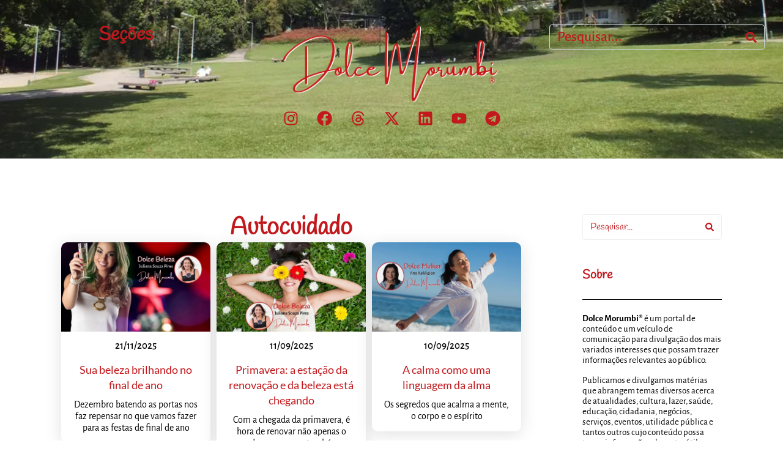

--- FILE ---
content_type: text/html; charset=UTF-8
request_url: https://dolcemorumbi.com/category/autocuidado/
body_size: 186899
content:
<!DOCTYPE html><html lang="pt-BR"><head >	<meta charset="UTF-8" />
	<meta name="viewport" content="width=device-width, initial-scale=1" />
	<title>Autocuidado &#8211; Dolce Morumbi</title>
<meta name='robots' content='max-image-preview:large' />
<link rel='dns-prefetch' href='//stats.wp.com' />
<link rel="alternate" type="application/rss+xml" title="Feed para Dolce Morumbi &raquo;" href="https://dolcemorumbi.com/feed/" />
<link rel="alternate" type="application/rss+xml" title="Feed de comentários para Dolce Morumbi &raquo;" href="https://dolcemorumbi.com/comments/feed/" />
<script type="text/javascript" id="wpp-js" src="https://dolcemorumbi.com/wp-content/plugins/wordpress-popular-posts/assets/js/wpp.min.js?ver=7.3.6" data-sampling="0" data-sampling-rate="100" data-api-url="https://dolcemorumbi.com/wp-json/wordpress-popular-posts" data-post-id="0" data-token="7175c55add" data-lang="0" data-debug="0"></script>
<link rel="alternate" type="application/rss+xml" title="Feed de categoria para Dolce Morumbi &raquo; Autocuidado" href="https://dolcemorumbi.com/category/autocuidado/feed/" />
<style id='wp-img-auto-sizes-contain-inline-css' type='text/css'>
img:is([sizes=auto i],[sizes^="auto," i]){contain-intrinsic-size:3000px 1500px}
/*# sourceURL=wp-img-auto-sizes-contain-inline-css */
</style>
<link rel='stylesheet' id='font-awesome-5-all-css' href='https://dolcemorumbi.com/wp-content/plugins/elementor/assets/lib/font-awesome/css/all.min.css?ver=3.34.1' type='text/css' media='all' />
<link rel='stylesheet' id='font-awesome-4-shim-css' href='https://dolcemorumbi.com/wp-content/plugins/elementor/assets/lib/font-awesome/css/v4-shims.min.css?ver=3.34.1' type='text/css' media='all' />
<style id='wp-emoji-styles-inline-css' type='text/css'>

	img.wp-smiley, img.emoji {
		display: inline !important;
		border: none !important;
		box-shadow: none !important;
		height: 1em !important;
		width: 1em !important;
		margin: 0 0.07em !important;
		vertical-align: -0.1em !important;
		background: none !important;
		padding: 0 !important;
	}
/*# sourceURL=wp-emoji-styles-inline-css */
</style>
<link rel='stylesheet' id='wp-block-library-css' href='https://dolcemorumbi.com/wp-includes/css/dist/block-library/style.min.css?ver=6.9' type='text/css' media='all' />
<style id='wp-block-library-theme-inline-css' type='text/css'>
.wp-block-audio :where(figcaption){color:#555;font-size:13px;text-align:center}.is-dark-theme .wp-block-audio :where(figcaption){color:#ffffffa6}.wp-block-audio{margin:0 0 1em}.wp-block-code{border:1px solid #ccc;border-radius:4px;font-family:Menlo,Consolas,monaco,monospace;padding:.8em 1em}.wp-block-embed :where(figcaption){color:#555;font-size:13px;text-align:center}.is-dark-theme .wp-block-embed :where(figcaption){color:#ffffffa6}.wp-block-embed{margin:0 0 1em}.blocks-gallery-caption{color:#555;font-size:13px;text-align:center}.is-dark-theme .blocks-gallery-caption{color:#ffffffa6}:root :where(.wp-block-image figcaption){color:#555;font-size:13px;text-align:center}.is-dark-theme :root :where(.wp-block-image figcaption){color:#ffffffa6}.wp-block-image{margin:0 0 1em}.wp-block-pullquote{border-bottom:4px solid;border-top:4px solid;color:currentColor;margin-bottom:1.75em}.wp-block-pullquote :where(cite),.wp-block-pullquote :where(footer),.wp-block-pullquote__citation{color:currentColor;font-size:.8125em;font-style:normal;text-transform:uppercase}.wp-block-quote{border-left:.25em solid;margin:0 0 1.75em;padding-left:1em}.wp-block-quote cite,.wp-block-quote footer{color:currentColor;font-size:.8125em;font-style:normal;position:relative}.wp-block-quote:where(.has-text-align-right){border-left:none;border-right:.25em solid;padding-left:0;padding-right:1em}.wp-block-quote:where(.has-text-align-center){border:none;padding-left:0}.wp-block-quote.is-large,.wp-block-quote.is-style-large,.wp-block-quote:where(.is-style-plain){border:none}.wp-block-search .wp-block-search__label{font-weight:700}.wp-block-search__button{border:1px solid #ccc;padding:.375em .625em}:where(.wp-block-group.has-background){padding:1.25em 2.375em}.wp-block-separator.has-css-opacity{opacity:.4}.wp-block-separator{border:none;border-bottom:2px solid;margin-left:auto;margin-right:auto}.wp-block-separator.has-alpha-channel-opacity{opacity:1}.wp-block-separator:not(.is-style-wide):not(.is-style-dots){width:100px}.wp-block-separator.has-background:not(.is-style-dots){border-bottom:none;height:1px}.wp-block-separator.has-background:not(.is-style-wide):not(.is-style-dots){height:2px}.wp-block-table{margin:0 0 1em}.wp-block-table td,.wp-block-table th{word-break:normal}.wp-block-table :where(figcaption){color:#555;font-size:13px;text-align:center}.is-dark-theme .wp-block-table :where(figcaption){color:#ffffffa6}.wp-block-video :where(figcaption){color:#555;font-size:13px;text-align:center}.is-dark-theme .wp-block-video :where(figcaption){color:#ffffffa6}.wp-block-video{margin:0 0 1em}:root :where(.wp-block-template-part.has-background){margin-bottom:0;margin-top:0;padding:1.25em 2.375em}
/*# sourceURL=/wp-includes/css/dist/block-library/theme.min.css */
</style>
<style id='classic-theme-styles-inline-css' type='text/css'>
/*! This file is auto-generated */
.wp-block-button__link{color:#fff;background-color:#32373c;border-radius:9999px;box-shadow:none;text-decoration:none;padding:calc(.667em + 2px) calc(1.333em + 2px);font-size:1.125em}.wp-block-file__button{background:#32373c;color:#fff;text-decoration:none}
/*# sourceURL=/wp-includes/css/classic-themes.min.css */
</style>
<link rel='stylesheet' id='mediaelement-css' href='https://dolcemorumbi.com/wp-includes/js/mediaelement/mediaelementplayer-legacy.min.css?ver=4.2.17' type='text/css' media='all' />
<link rel='stylesheet' id='wp-mediaelement-css' href='https://dolcemorumbi.com/wp-includes/js/mediaelement/wp-mediaelement.min.css?ver=6.9' type='text/css' media='all' />
<style id='jetpack-sharing-buttons-style-inline-css' type='text/css'>
.jetpack-sharing-buttons__services-list{display:flex;flex-direction:row;flex-wrap:wrap;gap:0;list-style-type:none;margin:5px;padding:0}.jetpack-sharing-buttons__services-list.has-small-icon-size{font-size:12px}.jetpack-sharing-buttons__services-list.has-normal-icon-size{font-size:16px}.jetpack-sharing-buttons__services-list.has-large-icon-size{font-size:24px}.jetpack-sharing-buttons__services-list.has-huge-icon-size{font-size:36px}@media print{.jetpack-sharing-buttons__services-list{display:none!important}}.editor-styles-wrapper .wp-block-jetpack-sharing-buttons{gap:0;padding-inline-start:0}ul.jetpack-sharing-buttons__services-list.has-background{padding:1.25em 2.375em}
/*# sourceURL=https://dolcemorumbi.com/wp-content/plugins/jetpack/_inc/blocks/sharing-buttons/view.css */
</style>
<style id='global-styles-inline-css' type='text/css'>
:root{--wp--preset--aspect-ratio--square: 1;--wp--preset--aspect-ratio--4-3: 4/3;--wp--preset--aspect-ratio--3-4: 3/4;--wp--preset--aspect-ratio--3-2: 3/2;--wp--preset--aspect-ratio--2-3: 2/3;--wp--preset--aspect-ratio--16-9: 16/9;--wp--preset--aspect-ratio--9-16: 9/16;--wp--preset--color--black: #000000;--wp--preset--color--cyan-bluish-gray: #abb8c3;--wp--preset--color--white: #ffffff;--wp--preset--color--pale-pink: #f78da7;--wp--preset--color--vivid-red: #cf2e2e;--wp--preset--color--luminous-vivid-orange: #ff6900;--wp--preset--color--luminous-vivid-amber: #fcb900;--wp--preset--color--light-green-cyan: #7bdcb5;--wp--preset--color--vivid-green-cyan: #00d084;--wp--preset--color--pale-cyan-blue: #8ed1fc;--wp--preset--color--vivid-cyan-blue: #0693e3;--wp--preset--color--vivid-purple: #9b51e0;--wp--preset--gradient--vivid-cyan-blue-to-vivid-purple: linear-gradient(135deg,rgb(6,147,227) 0%,rgb(155,81,224) 100%);--wp--preset--gradient--light-green-cyan-to-vivid-green-cyan: linear-gradient(135deg,rgb(122,220,180) 0%,rgb(0,208,130) 100%);--wp--preset--gradient--luminous-vivid-amber-to-luminous-vivid-orange: linear-gradient(135deg,rgb(252,185,0) 0%,rgb(255,105,0) 100%);--wp--preset--gradient--luminous-vivid-orange-to-vivid-red: linear-gradient(135deg,rgb(255,105,0) 0%,rgb(207,46,46) 100%);--wp--preset--gradient--very-light-gray-to-cyan-bluish-gray: linear-gradient(135deg,rgb(238,238,238) 0%,rgb(169,184,195) 100%);--wp--preset--gradient--cool-to-warm-spectrum: linear-gradient(135deg,rgb(74,234,220) 0%,rgb(151,120,209) 20%,rgb(207,42,186) 40%,rgb(238,44,130) 60%,rgb(251,105,98) 80%,rgb(254,248,76) 100%);--wp--preset--gradient--blush-light-purple: linear-gradient(135deg,rgb(255,206,236) 0%,rgb(152,150,240) 100%);--wp--preset--gradient--blush-bordeaux: linear-gradient(135deg,rgb(254,205,165) 0%,rgb(254,45,45) 50%,rgb(107,0,62) 100%);--wp--preset--gradient--luminous-dusk: linear-gradient(135deg,rgb(255,203,112) 0%,rgb(199,81,192) 50%,rgb(65,88,208) 100%);--wp--preset--gradient--pale-ocean: linear-gradient(135deg,rgb(255,245,203) 0%,rgb(182,227,212) 50%,rgb(51,167,181) 100%);--wp--preset--gradient--electric-grass: linear-gradient(135deg,rgb(202,248,128) 0%,rgb(113,206,126) 100%);--wp--preset--gradient--midnight: linear-gradient(135deg,rgb(2,3,129) 0%,rgb(40,116,252) 100%);--wp--preset--font-size--small: 13px;--wp--preset--font-size--medium: 20px;--wp--preset--font-size--large: 36px;--wp--preset--font-size--x-large: 42px;--wp--preset--spacing--20: 0.44rem;--wp--preset--spacing--30: 0.67rem;--wp--preset--spacing--40: 1rem;--wp--preset--spacing--50: 1.5rem;--wp--preset--spacing--60: 2.25rem;--wp--preset--spacing--70: 3.38rem;--wp--preset--spacing--80: 5.06rem;--wp--preset--shadow--natural: 6px 6px 9px rgba(0, 0, 0, 0.2);--wp--preset--shadow--deep: 12px 12px 50px rgba(0, 0, 0, 0.4);--wp--preset--shadow--sharp: 6px 6px 0px rgba(0, 0, 0, 0.2);--wp--preset--shadow--outlined: 6px 6px 0px -3px rgb(255, 255, 255), 6px 6px rgb(0, 0, 0);--wp--preset--shadow--crisp: 6px 6px 0px rgb(0, 0, 0);}:where(.is-layout-flex){gap: 0.5em;}:where(.is-layout-grid){gap: 0.5em;}body .is-layout-flex{display: flex;}.is-layout-flex{flex-wrap: wrap;align-items: center;}.is-layout-flex > :is(*, div){margin: 0;}body .is-layout-grid{display: grid;}.is-layout-grid > :is(*, div){margin: 0;}:where(.wp-block-columns.is-layout-flex){gap: 2em;}:where(.wp-block-columns.is-layout-grid){gap: 2em;}:where(.wp-block-post-template.is-layout-flex){gap: 1.25em;}:where(.wp-block-post-template.is-layout-grid){gap: 1.25em;}.has-black-color{color: var(--wp--preset--color--black) !important;}.has-cyan-bluish-gray-color{color: var(--wp--preset--color--cyan-bluish-gray) !important;}.has-white-color{color: var(--wp--preset--color--white) !important;}.has-pale-pink-color{color: var(--wp--preset--color--pale-pink) !important;}.has-vivid-red-color{color: var(--wp--preset--color--vivid-red) !important;}.has-luminous-vivid-orange-color{color: var(--wp--preset--color--luminous-vivid-orange) !important;}.has-luminous-vivid-amber-color{color: var(--wp--preset--color--luminous-vivid-amber) !important;}.has-light-green-cyan-color{color: var(--wp--preset--color--light-green-cyan) !important;}.has-vivid-green-cyan-color{color: var(--wp--preset--color--vivid-green-cyan) !important;}.has-pale-cyan-blue-color{color: var(--wp--preset--color--pale-cyan-blue) !important;}.has-vivid-cyan-blue-color{color: var(--wp--preset--color--vivid-cyan-blue) !important;}.has-vivid-purple-color{color: var(--wp--preset--color--vivid-purple) !important;}.has-black-background-color{background-color: var(--wp--preset--color--black) !important;}.has-cyan-bluish-gray-background-color{background-color: var(--wp--preset--color--cyan-bluish-gray) !important;}.has-white-background-color{background-color: var(--wp--preset--color--white) !important;}.has-pale-pink-background-color{background-color: var(--wp--preset--color--pale-pink) !important;}.has-vivid-red-background-color{background-color: var(--wp--preset--color--vivid-red) !important;}.has-luminous-vivid-orange-background-color{background-color: var(--wp--preset--color--luminous-vivid-orange) !important;}.has-luminous-vivid-amber-background-color{background-color: var(--wp--preset--color--luminous-vivid-amber) !important;}.has-light-green-cyan-background-color{background-color: var(--wp--preset--color--light-green-cyan) !important;}.has-vivid-green-cyan-background-color{background-color: var(--wp--preset--color--vivid-green-cyan) !important;}.has-pale-cyan-blue-background-color{background-color: var(--wp--preset--color--pale-cyan-blue) !important;}.has-vivid-cyan-blue-background-color{background-color: var(--wp--preset--color--vivid-cyan-blue) !important;}.has-vivid-purple-background-color{background-color: var(--wp--preset--color--vivid-purple) !important;}.has-black-border-color{border-color: var(--wp--preset--color--black) !important;}.has-cyan-bluish-gray-border-color{border-color: var(--wp--preset--color--cyan-bluish-gray) !important;}.has-white-border-color{border-color: var(--wp--preset--color--white) !important;}.has-pale-pink-border-color{border-color: var(--wp--preset--color--pale-pink) !important;}.has-vivid-red-border-color{border-color: var(--wp--preset--color--vivid-red) !important;}.has-luminous-vivid-orange-border-color{border-color: var(--wp--preset--color--luminous-vivid-orange) !important;}.has-luminous-vivid-amber-border-color{border-color: var(--wp--preset--color--luminous-vivid-amber) !important;}.has-light-green-cyan-border-color{border-color: var(--wp--preset--color--light-green-cyan) !important;}.has-vivid-green-cyan-border-color{border-color: var(--wp--preset--color--vivid-green-cyan) !important;}.has-pale-cyan-blue-border-color{border-color: var(--wp--preset--color--pale-cyan-blue) !important;}.has-vivid-cyan-blue-border-color{border-color: var(--wp--preset--color--vivid-cyan-blue) !important;}.has-vivid-purple-border-color{border-color: var(--wp--preset--color--vivid-purple) !important;}.has-vivid-cyan-blue-to-vivid-purple-gradient-background{background: var(--wp--preset--gradient--vivid-cyan-blue-to-vivid-purple) !important;}.has-light-green-cyan-to-vivid-green-cyan-gradient-background{background: var(--wp--preset--gradient--light-green-cyan-to-vivid-green-cyan) !important;}.has-luminous-vivid-amber-to-luminous-vivid-orange-gradient-background{background: var(--wp--preset--gradient--luminous-vivid-amber-to-luminous-vivid-orange) !important;}.has-luminous-vivid-orange-to-vivid-red-gradient-background{background: var(--wp--preset--gradient--luminous-vivid-orange-to-vivid-red) !important;}.has-very-light-gray-to-cyan-bluish-gray-gradient-background{background: var(--wp--preset--gradient--very-light-gray-to-cyan-bluish-gray) !important;}.has-cool-to-warm-spectrum-gradient-background{background: var(--wp--preset--gradient--cool-to-warm-spectrum) !important;}.has-blush-light-purple-gradient-background{background: var(--wp--preset--gradient--blush-light-purple) !important;}.has-blush-bordeaux-gradient-background{background: var(--wp--preset--gradient--blush-bordeaux) !important;}.has-luminous-dusk-gradient-background{background: var(--wp--preset--gradient--luminous-dusk) !important;}.has-pale-ocean-gradient-background{background: var(--wp--preset--gradient--pale-ocean) !important;}.has-electric-grass-gradient-background{background: var(--wp--preset--gradient--electric-grass) !important;}.has-midnight-gradient-background{background: var(--wp--preset--gradient--midnight) !important;}.has-small-font-size{font-size: var(--wp--preset--font-size--small) !important;}.has-medium-font-size{font-size: var(--wp--preset--font-size--medium) !important;}.has-large-font-size{font-size: var(--wp--preset--font-size--large) !important;}.has-x-large-font-size{font-size: var(--wp--preset--font-size--x-large) !important;}
:where(.wp-block-post-template.is-layout-flex){gap: 1.25em;}:where(.wp-block-post-template.is-layout-grid){gap: 1.25em;}
:where(.wp-block-term-template.is-layout-flex){gap: 1.25em;}:where(.wp-block-term-template.is-layout-grid){gap: 1.25em;}
:where(.wp-block-columns.is-layout-flex){gap: 2em;}:where(.wp-block-columns.is-layout-grid){gap: 2em;}
:root :where(.wp-block-pullquote){font-size: 1.5em;line-height: 1.6;}
/*# sourceURL=global-styles-inline-css */
</style>
<link rel='stylesheet' id='wordpress-popular-posts-css-css' href='https://dolcemorumbi.com/wp-content/plugins/wordpress-popular-posts/assets/css/wpp.css?ver=7.3.6' type='text/css' media='all' />
<link rel='stylesheet' id='jupiterx-popups-animation-css' href='https://dolcemorumbi.com/wp-content/plugins/jupiterx-core/includes/extensions/raven/assets/lib/animate/animate.min.css?ver=4.8.5' type='text/css' media='all' />
<link rel='stylesheet' id='jupiterx-css' href='https://dolcemorumbi.com/wp-content/themes/jupiterx/lib/assets/dist/css/frontend.min.css?ver=4.8.5' type='text/css' media='all' />
<link rel='stylesheet' id='jupiterx-elements-dynamic-styles-css' href='https://dolcemorumbi.com/wp-content/uploads/jupiterx/compiler/jupiterx-elements-dynamic-styles/style.css?ver=ad10cdd' type='text/css' media='all' />
<link rel='stylesheet' id='elementor-frontend-css' href='https://dolcemorumbi.com/wp-content/plugins/elementor/assets/css/frontend.min.css?ver=3.34.1' type='text/css' media='all' />
<link rel='stylesheet' id='widget-heading-css' href='https://dolcemorumbi.com/wp-content/plugins/elementor/assets/css/widget-heading.min.css?ver=3.34.1' type='text/css' media='all' />
<link rel='stylesheet' id='widget-image-css' href='https://dolcemorumbi.com/wp-content/plugins/elementor/assets/css/widget-image.min.css?ver=3.34.1' type='text/css' media='all' />
<link rel='stylesheet' id='widget-social-icons-css' href='https://dolcemorumbi.com/wp-content/plugins/elementor/assets/css/widget-social-icons.min.css?ver=3.34.1' type='text/css' media='all' />
<link rel='stylesheet' id='e-apple-webkit-css' href='https://dolcemorumbi.com/wp-content/plugins/elementor/assets/css/conditionals/apple-webkit.min.css?ver=3.34.1' type='text/css' media='all' />
<link rel='stylesheet' id='widget-icon-list-css' href='https://dolcemorumbi.com/wp-content/plugins/elementor/assets/css/widget-icon-list.min.css?ver=3.34.1' type='text/css' media='all' />
<link rel='stylesheet' id='font-awesome-css' href='https://dolcemorumbi.com/wp-content/plugins/elementor/assets/lib/font-awesome/css/font-awesome.min.css?ver=4.7.0' type='text/css' media='all' />
<link rel='stylesheet' id='jupiterx-core-raven-frontend-css' href='https://dolcemorumbi.com/wp-content/plugins/jupiterx-core/includes/extensions/raven/assets/css/frontend.min.css?ver=6.9' type='text/css' media='all' />
<style id='jupiterx-core-raven-frontend-inline-css' type='text/css'>
.jupiterx-main-content{ padding: 0px } .jupiterx-main-content > .container { max-width: inherit; padding: 0px }.jupiterx-layout-builder-template > .row { margin: 0; } .jupiterx-layout-builder-template > .row > #jupiterx-primary { padding: 0; }
/*# sourceURL=jupiterx-core-raven-frontend-inline-css */
</style>
<link rel='stylesheet' id='elementor-post-5-css' href='https://dolcemorumbi.com/wp-content/uploads/elementor/css/post-5.css?ver=1768406812' type='text/css' media='all' />
<link rel='stylesheet' id='flatpickr-css' href='https://dolcemorumbi.com/wp-content/plugins/elementor/assets/lib/flatpickr/flatpickr.min.css?ver=4.6.13' type='text/css' media='all' />
<link rel='stylesheet' id='elementor-post-15-css' href='https://dolcemorumbi.com/wp-content/uploads/elementor/css/post-15.css?ver=1768406812' type='text/css' media='all' />
<link rel='stylesheet' id='elementor-post-17-css' href='https://dolcemorumbi.com/wp-content/uploads/elementor/css/post-17.css?ver=1768406812' type='text/css' media='all' />
<link rel='stylesheet' id='eael-general-css' href='https://dolcemorumbi.com/wp-content/plugins/essential-addons-for-elementor-lite/assets/front-end/css/view/general.min.css?ver=6.5.7' type='text/css' media='all' />
<link rel='stylesheet' id='elementor-gf-local-lato-css' href='https://dolcemorumbi.com/wp-content/uploads/elementor/google-fonts/css/lato.css?ver=1742304434' type='text/css' media='all' />
<link rel='stylesheet' id='elementor-gf-local-rubik-css' href='https://dolcemorumbi.com/wp-content/uploads/elementor/google-fonts/css/rubik.css?ver=1742304422' type='text/css' media='all' />
<link rel='stylesheet' id='elementor-gf-local-inter-css' href='https://dolcemorumbi.com/wp-content/uploads/elementor/google-fonts/css/inter.css?ver=1742304459' type='text/css' media='all' />
<link rel='stylesheet' id='elementor-gf-local-alegreyasans-css' href='https://dolcemorumbi.com/wp-content/uploads/elementor/google-fonts/css/alegreyasans.css?ver=1742304470' type='text/css' media='all' />
<link rel='stylesheet' id='elementor-gf-local-handlee-css' href='https://dolcemorumbi.com/wp-content/uploads/elementor/google-fonts/css/handlee.css?ver=1742304483' type='text/css' media='all' />
<link rel='stylesheet' id='elementor-gf-local-alegreyasanssc-css' href='https://dolcemorumbi.com/wp-content/uploads/elementor/google-fonts/css/alegreyasanssc.css?ver=1742304483' type='text/css' media='all' />
<!--n2css--><!--n2js--><script type="text/javascript" src="https://dolcemorumbi.com/wp-content/plugins/elementor/assets/lib/font-awesome/js/v4-shims.min.js?ver=3.34.1" id="font-awesome-4-shim-js"></script>
<script type="text/javascript" src="https://dolcemorumbi.com/wp-includes/js/jquery/jquery.min.js?ver=3.7.1" id="jquery-core-js"></script>
<script type="text/javascript" src="https://dolcemorumbi.com/wp-includes/js/jquery/jquery-migrate.min.js?ver=3.4.1" id="jquery-migrate-js"></script>
<script type="text/javascript" src="https://dolcemorumbi.com/wp-content/themes/jupiterx/lib/assets/dist/js/utils.min.js?ver=4.8.5" id="jupiterx-utils-js"></script>
<link rel="https://api.w.org/" href="https://dolcemorumbi.com/wp-json/" /><link rel="alternate" title="JSON" type="application/json" href="https://dolcemorumbi.com/wp-json/wp/v2/categories/177" /><link rel="EditURI" type="application/rsd+xml" title="RSD" href="https://dolcemorumbi.com/xmlrpc.php?rsd" />
<meta name="generator" content="WordPress 6.9" />
  <script src="https://cdn.onesignal.com/sdks/web/v16/OneSignalSDK.page.js" defer></script>
  <script>
          window.OneSignalDeferred = window.OneSignalDeferred || [];
          OneSignalDeferred.push(async function(OneSignal) {
            await OneSignal.init({
              appId: "3b1fc392-9013-45e6-bfb2-120251f077f0",
              serviceWorkerOverrideForTypical: true,
              path: "https://dolcemorumbi.com/wp-content/plugins/onesignal-free-web-push-notifications/sdk_files/",
              serviceWorkerParam: { scope: "/wp-content/plugins/onesignal-free-web-push-notifications/sdk_files/push/onesignal/" },
              serviceWorkerPath: "OneSignalSDKWorker.js",
            });
          });

          // Unregister the legacy OneSignal service worker to prevent scope conflicts
          if (navigator.serviceWorker) {
            navigator.serviceWorker.getRegistrations().then((registrations) => {
              // Iterate through all registered service workers
              registrations.forEach((registration) => {
                // Check the script URL to identify the specific service worker
                if (registration.active && registration.active.scriptURL.includes('OneSignalSDKWorker.js.php')) {
                  // Unregister the service worker
                  registration.unregister().then((success) => {
                    if (success) {
                      console.log('OneSignalSW: Successfully unregistered:', registration.active.scriptURL);
                    } else {
                      console.log('OneSignalSW: Failed to unregister:', registration.active.scriptURL);
                    }
                  });
                }
              });
            }).catch((error) => {
              console.error('Error fetching service worker registrations:', error);
            });
        }
        </script>
	<style>img#wpstats{display:none}</style>
		            <style id="wpp-loading-animation-styles">@-webkit-keyframes bgslide{from{background-position-x:0}to{background-position-x:-200%}}@keyframes bgslide{from{background-position-x:0}to{background-position-x:-200%}}.wpp-widget-block-placeholder,.wpp-shortcode-placeholder{margin:0 auto;width:60px;height:3px;background:#dd3737;background:linear-gradient(90deg,#dd3737 0%,#571313 10%,#dd3737 100%);background-size:200% auto;border-radius:3px;-webkit-animation:bgslide 1s infinite linear;animation:bgslide 1s infinite linear}</style>
            <meta name="generator" content="Elementor 3.34.1; features: e_font_icon_svg, additional_custom_breakpoints; settings: css_print_method-external, google_font-enabled, font_display-swap">
<meta name="description" content="Posts sobre Autocuidado escritos por admin" />
			<style>
				.e-con.e-parent:nth-of-type(n+4):not(.e-lazyloaded):not(.e-no-lazyload),
				.e-con.e-parent:nth-of-type(n+4):not(.e-lazyloaded):not(.e-no-lazyload) * {
					background-image: none !important;
				}
				@media screen and (max-height: 1024px) {
					.e-con.e-parent:nth-of-type(n+3):not(.e-lazyloaded):not(.e-no-lazyload),
					.e-con.e-parent:nth-of-type(n+3):not(.e-lazyloaded):not(.e-no-lazyload) * {
						background-image: none !important;
					}
				}
				@media screen and (max-height: 640px) {
					.e-con.e-parent:nth-of-type(n+2):not(.e-lazyloaded):not(.e-no-lazyload),
					.e-con.e-parent:nth-of-type(n+2):not(.e-lazyloaded):not(.e-no-lazyload) * {
						background-image: none !important;
					}
				}
			</style>
			<link rel="icon" href="https://dolcemorumbi.com/wp-content/uploads/2024/12/cropped-selo-dolcemorumbi-red-dm-branco-mr-2025-site-32x32.png" sizes="32x32" />
<link rel="icon" href="https://dolcemorumbi.com/wp-content/uploads/2024/12/cropped-selo-dolcemorumbi-red-dm-branco-mr-2025-site-192x192.png" sizes="192x192" />
<link rel="apple-touch-icon" href="https://dolcemorumbi.com/wp-content/uploads/2024/12/cropped-selo-dolcemorumbi-red-dm-branco-mr-2025-site-180x180.png" />
<meta name="msapplication-TileImage" content="https://dolcemorumbi.com/wp-content/uploads/2024/12/cropped-selo-dolcemorumbi-red-dm-branco-mr-2025-site-270x270.png" />
</head><body class="archive category category-autocuidado category-177 wp-custom-logo wp-theme-jupiterx no-js elementor-default elementor-kit-5" itemscope="itemscope" itemtype="http://schema.org/WebPage"><a class="jupiterx-a11y jupiterx-a11y-skip-navigation-link" href="#jupiterx-main">Skip to content</a><div class="jupiterx-site"><header class="jupiterx-header" data-jupiterx-settings="{&quot;breakpoint&quot;:&quot;767.98&quot;,&quot;behavior&quot;:&quot;&quot;}" role="banner" itemscope="itemscope" itemtype="http://schema.org/WPHeader"><style>.elementor-15 .elementor-element.elementor-element-129411b{--display:flex;--flex-direction:row;--container-widget-width:calc( ( 1 - var( --container-widget-flex-grow ) ) * 100% );--container-widget-height:100%;--container-widget-flex-grow:1;--container-widget-align-self:stretch;--flex-wrap-mobile:wrap;--align-items:center;--gap:0px 0px;--row-gap:0px;--column-gap:0px;--overlay-opacity:0.5;border-style:solid;--border-style:solid;border-width:0px 0px 1px 0px;--border-top-width:0px;--border-right-width:0px;--border-bottom-width:1px;--border-left-width:0px;border-color:#E6E6E6;--border-color:#E6E6E6;--padding-top:30px;--padding-bottom:30px;--padding-left:20px;--padding-right:20px;}.elementor-15 .elementor-element.elementor-element-129411b:not(.elementor-motion-effects-element-type-background), .elementor-15 .elementor-element.elementor-element-129411b > .elementor-motion-effects-container > .elementor-motion-effects-layer{background-image:url("https://dolcemorumbi.com/wp-content/uploads/2024/12/dolcemorumbi-header-fundo-2026.webp");background-position:0px -495px;background-size:cover;}.elementor-15 .elementor-element.elementor-element-129411b::before, .elementor-15 .elementor-element.elementor-element-129411b > .elementor-background-video-container::before, .elementor-15 .elementor-element.elementor-element-129411b > .e-con-inner > .elementor-background-video-container::before, .elementor-15 .elementor-element.elementor-element-129411b > .elementor-background-slideshow::before, .elementor-15 .elementor-element.elementor-element-129411b > .e-con-inner > .elementor-background-slideshow::before, .elementor-15 .elementor-element.elementor-element-129411b > .elementor-motion-effects-container > .elementor-motion-effects-layer::before{background-color:#FFFFFF;--background-overlay:'';}.elementor-15 .elementor-element.elementor-element-f2d8d1c{--display:flex;}.elementor-widget-heading .elementor-heading-title{font-family:var( --e-global-typography-primary-font-family ), Sans-serif;font-weight:var( --e-global-typography-primary-font-weight );line-height:var( --e-global-typography-primary-line-height );word-spacing:var( --e-global-typography-primary-word-spacing );color:var( --e-global-color-primary );}.elementor-15 .elementor-element.elementor-element-45b15e0{text-align:center;}.elementor-15 .elementor-element.elementor-element-45b15e0 .elementor-heading-title{font-family:"Handlee", Sans-serif;font-size:30px;font-weight:800;}.elementor-15 .elementor-element.elementor-element-6a3733c{--display:flex;}.elementor-widget-theme-site-logo .widget-image-caption{color:var( --e-global-color-text );font-family:var( --e-global-typography-text-font-family ), Sans-serif;font-size:var( --e-global-typography-text-font-size );font-weight:var( --e-global-typography-text-font-weight );line-height:var( --e-global-typography-text-line-height );word-spacing:var( --e-global-typography-text-word-spacing );}.elementor-15 .elementor-element.elementor-element-60932ed img{width:75%;}.elementor-15 .elementor-element.elementor-element-6846a5a .elementor-repeater-item-efd8542.elementor-social-icon{background-color:#FFFFFF00;}.elementor-15 .elementor-element.elementor-element-6846a5a .elementor-repeater-item-efd8542.elementor-social-icon i{color:var( --e-global-color-primary );}.elementor-15 .elementor-element.elementor-element-6846a5a .elementor-repeater-item-efd8542.elementor-social-icon svg{fill:var( --e-global-color-primary );}.elementor-15 .elementor-element.elementor-element-6846a5a .elementor-repeater-item-1ee56ed.elementor-social-icon{background-color:#FFFFFF00;}.elementor-15 .elementor-element.elementor-element-6846a5a .elementor-repeater-item-1ee56ed.elementor-social-icon i{color:var( --e-global-color-primary );}.elementor-15 .elementor-element.elementor-element-6846a5a .elementor-repeater-item-1ee56ed.elementor-social-icon svg{fill:var( --e-global-color-primary );}.elementor-15 .elementor-element.elementor-element-6846a5a .elementor-repeater-item-a705350.elementor-social-icon{background-color:#FFFFFF00;}.elementor-15 .elementor-element.elementor-element-6846a5a .elementor-repeater-item-a705350.elementor-social-icon i{color:var( --e-global-color-primary );}.elementor-15 .elementor-element.elementor-element-6846a5a .elementor-repeater-item-a705350.elementor-social-icon svg{fill:var( --e-global-color-primary );}.elementor-15 .elementor-element.elementor-element-6846a5a .elementor-repeater-item-89c37ec.elementor-social-icon{background-color:#FFFFFF00;}.elementor-15 .elementor-element.elementor-element-6846a5a .elementor-repeater-item-89c37ec.elementor-social-icon i{color:var( --e-global-color-primary );}.elementor-15 .elementor-element.elementor-element-6846a5a .elementor-repeater-item-89c37ec.elementor-social-icon svg{fill:var( --e-global-color-primary );}.elementor-15 .elementor-element.elementor-element-6846a5a .elementor-repeater-item-818ef76.elementor-social-icon{background-color:#FFFFFF00;}.elementor-15 .elementor-element.elementor-element-6846a5a .elementor-repeater-item-818ef76.elementor-social-icon i{color:var( --e-global-color-primary );}.elementor-15 .elementor-element.elementor-element-6846a5a .elementor-repeater-item-818ef76.elementor-social-icon svg{fill:var( --e-global-color-primary );}.elementor-15 .elementor-element.elementor-element-6846a5a .elementor-repeater-item-d19812d.elementor-social-icon{background-color:#FFFFFF00;}.elementor-15 .elementor-element.elementor-element-6846a5a .elementor-repeater-item-d19812d.elementor-social-icon i{color:var( --e-global-color-primary );}.elementor-15 .elementor-element.elementor-element-6846a5a .elementor-repeater-item-d19812d.elementor-social-icon svg{fill:var( --e-global-color-primary );}.elementor-15 .elementor-element.elementor-element-6846a5a .elementor-repeater-item-21f004b.elementor-social-icon{background-color:#FFFFFF00;}.elementor-15 .elementor-element.elementor-element-6846a5a .elementor-repeater-item-21f004b.elementor-social-icon i{color:var( --e-global-color-primary );}.elementor-15 .elementor-element.elementor-element-6846a5a .elementor-repeater-item-21f004b.elementor-social-icon svg{fill:var( --e-global-color-primary );}.elementor-15 .elementor-element.elementor-element-6846a5a{--grid-template-columns:repeat(0, auto);--icon-size:25px;--grid-column-gap:0px;--grid-row-gap:0px;}.elementor-15 .elementor-element.elementor-element-6846a5a .elementor-widget-container{text-align:center;}.elementor-15 .elementor-element.elementor-element-6846a5a .elementor-social-icon{background-color:#000000;}.elementor-15 .elementor-element.elementor-element-6846a5a .elementor-social-icon i{color:#F5F5F5;}.elementor-15 .elementor-element.elementor-element-6846a5a .elementor-social-icon svg{fill:#F5F5F5;}.elementor-15 .elementor-element.elementor-element-902b984{--display:flex;}.elementor-widget-raven-search-form .raven-search-form-input{font-family:var( --e-global-typography-text-font-family ), Sans-serif;font-size:var( --e-global-typography-text-font-size );font-weight:var( --e-global-typography-text-font-weight );line-height:var( --e-global-typography-text-line-height );word-spacing:var( --e-global-typography-text-word-spacing );}.elementor-15 .elementor-element.elementor-element-b4cb165 .raven-search-form-input{font-family:"Alegreya Sans", Sans-serif;font-size:24px;font-weight:500;color:#C2191D;}.elementor-15 .elementor-element.elementor-element-b4cb165 .raven-search-form-container{justify-content:flex-start;}.elementor-15 .elementor-element.elementor-element-b4cb165 .raven-search-form-button{color:var( --e-global-color-primary );}.elementor-15 .elementor-element.elementor-element-b4cb165 .raven-search-form-button > svg{fill:var( --e-global-color-primary );}.elementor-15 .elementor-element.elementor-element-b4cb165 svg.raven-search-form-button{fill:var( --e-global-color-primary );}.elementor-theme-builder-content-area{height:400px;}.elementor-location-header:before, .elementor-location-footer:before{content:"";display:table;clear:both;}@media(min-width:768px){.elementor-15 .elementor-element.elementor-element-f2d8d1c{--width:30%;}.elementor-15 .elementor-element.elementor-element-6a3733c{--width:40%;}.elementor-15 .elementor-element.elementor-element-902b984{--width:30%;}}@media(max-width:1024px){.elementor-15 .elementor-element.elementor-element-129411b:not(.elementor-motion-effects-element-type-background), .elementor-15 .elementor-element.elementor-element-129411b > .elementor-motion-effects-container > .elementor-motion-effects-layer{background-position:0px 0px;}.elementor-widget-heading .elementor-heading-title{line-height:var( --e-global-typography-primary-line-height );word-spacing:var( --e-global-typography-primary-word-spacing );}.elementor-widget-theme-site-logo .widget-image-caption{font-size:var( --e-global-typography-text-font-size );line-height:var( --e-global-typography-text-line-height );word-spacing:var( --e-global-typography-text-word-spacing );}.elementor-widget-raven-search-form .raven-search-form-input{font-size:var( --e-global-typography-text-font-size );line-height:var( --e-global-typography-text-line-height );word-spacing:var( --e-global-typography-text-word-spacing );}}@media(max-width:767px){.elementor-15 .elementor-element.elementor-element-129411b:not(.elementor-motion-effects-element-type-background), .elementor-15 .elementor-element.elementor-element-129411b > .elementor-motion-effects-container > .elementor-motion-effects-layer{background-position:-209px -210px;background-repeat:no-repeat;background-size:auto;}.elementor-15 .elementor-element.elementor-element-129411b{--padding-top:0px;--padding-bottom:0px;--padding-left:0px;--padding-right:0px;}.elementor-15 .elementor-element.elementor-element-129411b.e-con{--align-self:center;}.elementor-widget-heading .elementor-heading-title{line-height:var( --e-global-typography-primary-line-height );word-spacing:var( --e-global-typography-primary-word-spacing );}.elementor-15 .elementor-element.elementor-element-45b15e0 .elementor-heading-title{font-size:26px;}.elementor-widget-theme-site-logo .widget-image-caption{font-size:var( --e-global-typography-text-font-size );line-height:var( --e-global-typography-text-line-height );word-spacing:var( --e-global-typography-text-word-spacing );}.elementor-15 .elementor-element.elementor-element-60932ed img{width:75%;}.elementor-15 .elementor-element.elementor-element-6846a5a.elementor-element{--align-self:center;}.elementor-15 .elementor-element.elementor-element-6846a5a{--icon-size:22px;}.elementor-widget-raven-search-form .raven-search-form-input{font-size:var( --e-global-typography-text-font-size );line-height:var( --e-global-typography-text-line-height );word-spacing:var( --e-global-typography-text-word-spacing );}.elementor-15 .elementor-element.elementor-element-b4cb165 .raven-search-form-input{font-size:20px;}}/* Start JX Custom Fonts CSS *//* End JX Custom Fonts CSS */
/* Start JX Custom Fonts CSS *//* End JX Custom Fonts CSS */</style>		<header data-elementor-type="header" data-elementor-id="15" class="elementor elementor-15" data-elementor-post-type="elementor_library">
			<div class="elementor-element elementor-element-129411b e-con-full e-flex e-con e-parent" data-id="129411b" data-element_type="container" data-settings="{&quot;background_background&quot;:&quot;classic&quot;}">
		<div class="elementor-element elementor-element-f2d8d1c e-con-full e-flex e-con e-child" data-id="f2d8d1c" data-element_type="container">
				<div class="elementor-element elementor-element-45b15e0 elementor-widget elementor-widget-heading" data-id="45b15e0" data-element_type="widget" data-widget_type="heading.default">
				<div class="elementor-widget-container">
					<h2 class="elementor-heading-title elementor-size-default"><a href="#elementor-action%3Aaction%3Dpopup%3Aopen%26settings%3DeyJpZCI6IjI4MjgiLCJ0b2dnbGUiOmZhbHNlfQ%3D%3D">Seções</a></h2>				</div>
				</div>
				</div>
		<div class="elementor-element elementor-element-6a3733c e-con-full e-flex e-con e-child" data-id="6a3733c" data-element_type="container">
				<div class="elementor-element elementor-element-60932ed elementor-widget elementor-widget-theme-site-logo elementor-widget-image" data-id="60932ed" data-element_type="widget" data-widget_type="theme-site-logo.default">
				<div class="elementor-widget-container">
											<a href="https://dolcemorumbi.com">
			<img fetchpriority="high" width="2226" height="805" src="https://dolcemorumbi.com/wp-content/uploads/2024/12/cropped-cropped-dolcemorumbi-red-on-white-jan2025-site.png" class="attachment-full size-full wp-image-106" alt="" srcset="https://dolcemorumbi.com/wp-content/uploads/2024/12/cropped-cropped-dolcemorumbi-red-on-white-jan2025-site.png 2226w, https://dolcemorumbi.com/wp-content/uploads/2024/12/cropped-cropped-dolcemorumbi-red-on-white-jan2025-site-300x108.png 300w, https://dolcemorumbi.com/wp-content/uploads/2024/12/cropped-cropped-dolcemorumbi-red-on-white-jan2025-site-1024x370.png 1024w, https://dolcemorumbi.com/wp-content/uploads/2024/12/cropped-cropped-dolcemorumbi-red-on-white-jan2025-site-768x278.png 768w, https://dolcemorumbi.com/wp-content/uploads/2024/12/cropped-cropped-dolcemorumbi-red-on-white-jan2025-site-1536x555.png 1536w, https://dolcemorumbi.com/wp-content/uploads/2024/12/cropped-cropped-dolcemorumbi-red-on-white-jan2025-site-2048x741.png 2048w" sizes="(max-width: 2226px) 100vw, 2226px" />				</a>
											</div>
				</div>
				<div class="elementor-element elementor-element-6846a5a elementor-shape-rounded elementor-grid-0 e-grid-align-center elementor-widget elementor-widget-social-icons" data-id="6846a5a" data-element_type="widget" data-widget_type="social-icons.default">
				<div class="elementor-widget-container">
							<div class="elementor-social-icons-wrapper elementor-grid" role="list">
							<span class="elementor-grid-item" role="listitem">
					<a class="elementor-icon elementor-social-icon elementor-social-icon-instagram elementor-repeater-item-efd8542" href="https://www.instagram.com/dolcemorumbi/" target="_blank">
						<span class="elementor-screen-only">Instagram</span>
						<svg aria-hidden="true" class="e-font-icon-svg e-fab-instagram" viewBox="0 0 448 512" xmlns="http://www.w3.org/2000/svg"><path d="M224.1 141c-63.6 0-114.9 51.3-114.9 114.9s51.3 114.9 114.9 114.9S339 319.5 339 255.9 287.7 141 224.1 141zm0 189.6c-41.1 0-74.7-33.5-74.7-74.7s33.5-74.7 74.7-74.7 74.7 33.5 74.7 74.7-33.6 74.7-74.7 74.7zm146.4-194.3c0 14.9-12 26.8-26.8 26.8-14.9 0-26.8-12-26.8-26.8s12-26.8 26.8-26.8 26.8 12 26.8 26.8zm76.1 27.2c-1.7-35.9-9.9-67.7-36.2-93.9-26.2-26.2-58-34.4-93.9-36.2-37-2.1-147.9-2.1-184.9 0-35.8 1.7-67.6 9.9-93.9 36.1s-34.4 58-36.2 93.9c-2.1 37-2.1 147.9 0 184.9 1.7 35.9 9.9 67.7 36.2 93.9s58 34.4 93.9 36.2c37 2.1 147.9 2.1 184.9 0 35.9-1.7 67.7-9.9 93.9-36.2 26.2-26.2 34.4-58 36.2-93.9 2.1-37 2.1-147.8 0-184.8zM398.8 388c-7.8 19.6-22.9 34.7-42.6 42.6-29.5 11.7-99.5 9-132.1 9s-102.7 2.6-132.1-9c-19.6-7.8-34.7-22.9-42.6-42.6-11.7-29.5-9-99.5-9-132.1s-2.6-102.7 9-132.1c7.8-19.6 22.9-34.7 42.6-42.6 29.5-11.7 99.5-9 132.1-9s102.7-2.6 132.1 9c19.6 7.8 34.7 22.9 42.6 42.6 11.7 29.5 9 99.5 9 132.1s2.7 102.7-9 132.1z"></path></svg>					</a>
				</span>
							<span class="elementor-grid-item" role="listitem">
					<a class="elementor-icon elementor-social-icon elementor-social-icon-facebook elementor-repeater-item-1ee56ed" href="https://www.facebook.com/DolceMorumbi" target="_blank">
						<span class="elementor-screen-only">Facebook</span>
						<svg aria-hidden="true" class="e-font-icon-svg e-fab-facebook" viewBox="0 0 512 512" xmlns="http://www.w3.org/2000/svg"><path d="M504 256C504 119 393 8 256 8S8 119 8 256c0 123.78 90.69 226.38 209.25 245V327.69h-63V256h63v-54.64c0-62.15 37-96.48 93.67-96.48 27.14 0 55.52 4.84 55.52 4.84v61h-31.28c-30.8 0-40.41 19.12-40.41 38.73V256h68.78l-11 71.69h-57.78V501C413.31 482.38 504 379.78 504 256z"></path></svg>					</a>
				</span>
							<span class="elementor-grid-item" role="listitem">
					<a class="elementor-icon elementor-social-icon elementor-social-icon-threads elementor-repeater-item-a705350" href="https://www.threads.net/@dolcemorumbi" target="_blank">
						<span class="elementor-screen-only">Threads</span>
						<svg aria-hidden="true" class="e-font-icon-svg e-fab-threads" viewBox="0 0 448 512" xmlns="http://www.w3.org/2000/svg"><path d="M331.5 235.7c2.2 .9 4.2 1.9 6.3 2.8c29.2 14.1 50.6 35.2 61.8 61.4c15.7 36.5 17.2 95.8-30.3 143.2c-36.2 36.2-80.3 52.5-142.6 53h-.3c-70.2-.5-124.1-24.1-160.4-70.2c-32.3-41-48.9-98.1-49.5-169.6V256v-.2C17 184.3 33.6 127.2 65.9 86.2C102.2 40.1 156.2 16.5 226.4 16h.3c70.3 .5 124.9 24 162.3 69.9c18.4 22.7 32 50 40.6 81.7l-40.4 10.8c-7.1-25.8-17.8-47.8-32.2-65.4c-29.2-35.8-73-54.2-130.5-54.6c-57 .5-100.1 18.8-128.2 54.4C72.1 146.1 58.5 194.3 58 256c.5 61.7 14.1 109.9 40.3 143.3c28 35.6 71.2 53.9 128.2 54.4c51.4-.4 85.4-12.6 113.7-40.9c32.3-32.2 31.7-71.8 21.4-95.9c-6.1-14.2-17.1-26-31.9-34.9c-3.7 26.9-11.8 48.3-24.7 64.8c-17.1 21.8-41.4 33.6-72.7 35.3c-23.6 1.3-46.3-4.4-63.9-16c-20.8-13.8-33-34.8-34.3-59.3c-2.5-48.3 35.7-83 95.2-86.4c21.1-1.2 40.9-.3 59.2 2.8c-2.4-14.8-7.3-26.6-14.6-35.2c-10-11.7-25.6-17.7-46.2-17.8H227c-16.6 0-39 4.6-53.3 26.3l-34.4-23.6c19.2-29.1 50.3-45.1 87.8-45.1h.8c62.6 .4 99.9 39.5 103.7 107.7l-.2 .2zm-156 68.8c1.3 25.1 28.4 36.8 54.6 35.3c25.6-1.4 54.6-11.4 59.5-73.2c-13.2-2.9-27.8-4.4-43.4-4.4c-4.8 0-9.6 .1-14.4 .4c-42.9 2.4-57.2 23.2-56.2 41.8l-.1 .1z"></path></svg>					</a>
				</span>
							<span class="elementor-grid-item" role="listitem">
					<a class="elementor-icon elementor-social-icon elementor-social-icon-x-twitter elementor-repeater-item-89c37ec" href="https://x.com/DolceMorumbi360" target="_blank">
						<span class="elementor-screen-only">X-twitter</span>
						<svg aria-hidden="true" class="e-font-icon-svg e-fab-x-twitter" viewBox="0 0 512 512" xmlns="http://www.w3.org/2000/svg"><path d="M389.2 48h70.6L305.6 224.2 487 464H345L233.7 318.6 106.5 464H35.8L200.7 275.5 26.8 48H172.4L272.9 180.9 389.2 48zM364.4 421.8h39.1L151.1 88h-42L364.4 421.8z"></path></svg>					</a>
				</span>
							<span class="elementor-grid-item" role="listitem">
					<a class="elementor-icon elementor-social-icon elementor-social-icon-linkedin elementor-repeater-item-818ef76" href="https://www.linkedin.com/company/dolcemorumbi/" target="_blank">
						<span class="elementor-screen-only">Linkedin</span>
						<svg aria-hidden="true" class="e-font-icon-svg e-fab-linkedin" viewBox="0 0 448 512" xmlns="http://www.w3.org/2000/svg"><path d="M416 32H31.9C14.3 32 0 46.5 0 64.3v383.4C0 465.5 14.3 480 31.9 480H416c17.6 0 32-14.5 32-32.3V64.3c0-17.8-14.4-32.3-32-32.3zM135.4 416H69V202.2h66.5V416zm-33.2-243c-21.3 0-38.5-17.3-38.5-38.5S80.9 96 102.2 96c21.2 0 38.5 17.3 38.5 38.5 0 21.3-17.2 38.5-38.5 38.5zm282.1 243h-66.4V312c0-24.8-.5-56.7-34.5-56.7-34.6 0-39.9 27-39.9 54.9V416h-66.4V202.2h63.7v29.2h.9c8.9-16.8 30.6-34.5 62.9-34.5 67.2 0 79.7 44.3 79.7 101.9V416z"></path></svg>					</a>
				</span>
							<span class="elementor-grid-item" role="listitem">
					<a class="elementor-icon elementor-social-icon elementor-social-icon-youtube elementor-repeater-item-d19812d" href="https://www.youtube.com/@dolcemorumbioficial" target="_blank">
						<span class="elementor-screen-only">Youtube</span>
						<svg aria-hidden="true" class="e-font-icon-svg e-fab-youtube" viewBox="0 0 576 512" xmlns="http://www.w3.org/2000/svg"><path d="M549.655 124.083c-6.281-23.65-24.787-42.276-48.284-48.597C458.781 64 288 64 288 64S117.22 64 74.629 75.486c-23.497 6.322-42.003 24.947-48.284 48.597-11.412 42.867-11.412 132.305-11.412 132.305s0 89.438 11.412 132.305c6.281 23.65 24.787 41.5 48.284 47.821C117.22 448 288 448 288 448s170.78 0 213.371-11.486c23.497-6.321 42.003-24.171 48.284-47.821 11.412-42.867 11.412-132.305 11.412-132.305s0-89.438-11.412-132.305zm-317.51 213.508V175.185l142.739 81.205-142.739 81.201z"></path></svg>					</a>
				</span>
							<span class="elementor-grid-item" role="listitem">
					<a class="elementor-icon elementor-social-icon elementor-social-icon-telegram elementor-repeater-item-21f004b" href="https://web.telegram.org/#/im?p=@dolceonline" target="_blank">
						<span class="elementor-screen-only">Telegram</span>
						<svg aria-hidden="true" class="e-font-icon-svg e-fab-telegram" viewBox="0 0 496 512" xmlns="http://www.w3.org/2000/svg"><path d="M248 8C111 8 0 119 0 256s111 248 248 248 248-111 248-248S385 8 248 8zm121.8 169.9l-40.7 191.8c-3 13.6-11.1 16.9-22.4 10.5l-62-45.7-29.9 28.8c-3.3 3.3-6.1 6.1-12.5 6.1l4.4-63.1 114.9-103.8c5-4.4-1.1-6.9-7.7-2.5l-142 89.4-61.2-19.1c-13.3-4.2-13.6-13.3 2.8-19.7l239.1-92.2c11.1-4 20.8 2.7 17.2 19.5z"></path></svg>					</a>
				</span>
					</div>
						</div>
				</div>
				</div>
		<div class="elementor-element elementor-element-902b984 e-con-full e-flex e-con e-child" data-id="902b984" data-element_type="container">
				<div class="elementor-element elementor-element-b4cb165 elementor-widget elementor-widget-raven-search-form" data-id="b4cb165" data-element_type="widget" data-settings="{&quot;_skin&quot;:&quot;classic&quot;}" data-widget_type="raven-search-form.classic">
				<div class="elementor-widget-container">
							<form class="raven-search-form raven-search-form-classic" method="get" action="https://dolcemorumbi.com/" role="search">
			<div class="raven-search-form-container">
				<div class="raven-search-form-inner">
					<label class="elementor-screen-only" for="raven-search-form-input">Search</label>
					<input id="raven-search-form-input" class="raven-search-form-input" type="search" name="s" placeholder="Pesquisar..." />
																		<button class="raven-search-form-button raven-search-form-button-svg" type="submit" aria-label="Search">
									<svg class="e-font-icon-svg e-fas-search" viewBox="0 0 512 512" xmlns="http://www.w3.org/2000/svg"><path d="M505 442.7L405.3 343c-4.5-4.5-10.6-7-17-7H372c27.6-35.3 44-79.7 44-128C416 93.1 322.9 0 208 0S0 93.1 0 208s93.1 208 208 208c48.3 0 92.7-16.4 128-44v16.3c0 6.4 2.5 12.5 7 17l99.7 99.7c9.4 9.4 24.6 9.4 33.9 0l28.3-28.3c9.4-9.4 9.4-24.6.1-34zM208 336c-70.7 0-128-57.2-128-128 0-70.7 57.2-128 128-128 70.7 0 128 57.2 128 128 0 70.7-57.2 128-128 128z"></path></svg>								</button>
																	</div>
			</div>
		</form>
						</div>
				</div>
				</div>
				</div>
				</header>
		</header><main id="jupiterx-main" class="jupiterx-main"><div class="jupiterx-main-content"><div class="jupiterx-layout-builder-template"><div class="row"><div id="jupiterx-primary" class="jupiterx-primary col-lg-12"><style>.elementor-62 .elementor-element.elementor-element-688d7ed4{--display:flex;--flex-direction:row;--container-widget-width:initial;--container-widget-height:100%;--container-widget-flex-grow:1;--container-widget-align-self:stretch;--flex-wrap-mobile:wrap;--gap:0px 0px;--row-gap:0px;--column-gap:0px;border-style:none;--border-style:none;}.elementor-62 .elementor-element.elementor-element-5ac887{--display:flex;--flex-direction:column;--container-widget-width:100%;--container-widget-height:initial;--container-widget-flex-grow:0;--container-widget-align-self:initial;--flex-wrap-mobile:wrap;--padding-top:80px;--padding-bottom:80px;--padding-left:30px;--padding-right:50px;}.elementor-62 .elementor-element.elementor-element-5ac887.e-con{--flex-grow:0;--flex-shrink:0;}.elementor-widget-heading .elementor-heading-title{font-family:var( --e-global-typography-primary-font-family ), Sans-serif;font-weight:var( --e-global-typography-primary-font-weight );line-height:var( --e-global-typography-primary-line-height );word-spacing:var( --e-global-typography-primary-word-spacing );color:var( --e-global-color-primary );}.elementor-62 .elementor-element.elementor-element-3ca02b8{text-align:center;}.elementor-62 .elementor-element.elementor-element-3ca02b8 .elementor-heading-title{font-family:"Handlee", Sans-serif;font-weight:600;}.elementor-widget-raven-advanced-posts .raven-post-title, .elementor-widget-raven-advanced-posts .raven-post-title a{font-family:var( --e-global-typography-primary-font-family ), Sans-serif;font-weight:var( --e-global-typography-primary-font-weight );line-height:var( --e-global-typography-primary-line-height );word-spacing:var( --e-global-typography-primary-word-spacing );}.elementor-widget-raven-advanced-posts .raven-post-title{color:var( --e-global-color-primary );}.elementor-widget-raven-advanced-posts .raven-post-title a{color:var( --e-global-color-primary );}.elementor-widget-raven-advanced-posts .raven-metro-item:not(.raven-posts-full-width) .raven-post-title, .elementor-widget-raven-advanced-posts .raven-metro-item:not(.raven-posts-full-width) .raven-post-title a{font-family:var( --e-global-typography-primary-font-family ), Sans-serif;font-weight:var( --e-global-typography-primary-font-weight );line-height:var( --e-global-typography-primary-line-height );word-spacing:var( --e-global-typography-primary-word-spacing );}.elementor-widget-raven-advanced-posts .raven-matrix-item:not(.raven-posts-full-width) .raven-post-title, .elementor-widget-raven-advanced-posts .raven-matrix-item:not(.raven-posts-full-width) .raven-post-title a{font-family:var( --e-global-typography-primary-font-family ), Sans-serif;font-weight:var( --e-global-typography-primary-font-weight );line-height:var( --e-global-typography-primary-line-height );word-spacing:var( --e-global-typography-primary-word-spacing );}.elementor-widget-raven-advanced-posts .raven-post-meta, .elementor-widget-raven-advanced-posts .raven-post-meta a{font-family:var( --e-global-typography-text-font-family ), Sans-serif;font-size:var( --e-global-typography-text-font-size );font-weight:var( --e-global-typography-text-font-weight );line-height:var( --e-global-typography-text-line-height );word-spacing:var( --e-global-typography-text-word-spacing );}.elementor-widget-raven-advanced-posts .raven-post-meta{color:var( --e-global-color-text );}.elementor-widget-raven-advanced-posts .raven-post-meta a{color:var( --e-global-color-text );}.elementor-widget-raven-advanced-posts .raven-post-excerpt{font-family:var( --e-global-typography-text-font-family ), Sans-serif;font-size:var( --e-global-typography-text-font-size );font-weight:var( --e-global-typography-text-font-weight );line-height:var( --e-global-typography-text-line-height );word-spacing:var( --e-global-typography-text-word-spacing );color:var( --e-global-color-text );}.elementor-widget-raven-advanced-posts .raven-post .raven-post-read-more a.raven-post-button{font-family:var( --e-global-typography-text-font-family ), Sans-serif;font-size:var( --e-global-typography-text-font-size );font-weight:var( --e-global-typography-text-font-weight );line-height:var( --e-global-typography-text-line-height );word-spacing:var( --e-global-typography-text-word-spacing );}.elementor-widget-raven-advanced-posts .raven-post .raven-post-read-more a.raven-post-button:hover{font-family:var( --e-global-typography-text-font-family ), Sans-serif;font-size:var( --e-global-typography-text-font-size );font-weight:var( --e-global-typography-text-font-weight );line-height:var( --e-global-typography-text-line-height );word-spacing:var( --e-global-typography-text-word-spacing );}.elementor-widget-raven-advanced-posts .raven-pagination-item{font-family:var( --e-global-typography-text-font-family ), Sans-serif;font-size:var( --e-global-typography-text-font-size );font-weight:var( --e-global-typography-text-font-weight );line-height:var( --e-global-typography-text-line-height );word-spacing:var( --e-global-typography-text-word-spacing );}.elementor-widget-raven-advanced-posts a.raven-pagination-active, .elementor-widget-raven-advanced-posts a.raven-pagination-disabled{font-family:var( --e-global-typography-text-font-family ), Sans-serif;font-size:var( --e-global-typography-text-font-size );font-weight:var( --e-global-typography-text-font-weight );line-height:var( --e-global-typography-text-line-height );word-spacing:var( --e-global-typography-text-word-spacing );}.elementor-widget-raven-advanced-posts .raven-pagination-item:not(.raven-pagination-active):not(.raven-pagination-disabled):hover{font-family:var( --e-global-typography-text-font-family ), Sans-serif;font-size:var( --e-global-typography-text-font-size );font-weight:var( --e-global-typography-text-font-weight );line-height:var( --e-global-typography-text-line-height );word-spacing:var( --e-global-typography-text-word-spacing );}.elementor-widget-raven-advanced-posts .raven-load-more-button{font-family:var( --e-global-typography-text-font-family ), Sans-serif;font-size:var( --e-global-typography-text-font-size );font-weight:var( --e-global-typography-text-font-weight );line-height:var( --e-global-typography-text-line-height );word-spacing:var( --e-global-typography-text-word-spacing );}.elementor-widget-raven-advanced-posts .raven-load-more-button:hover{font-family:var( --e-global-typography-text-font-family ), Sans-serif;font-size:var( --e-global-typography-text-font-size );font-weight:var( --e-global-typography-text-font-weight );line-height:var( --e-global-typography-text-line-height );word-spacing:var( --e-global-typography-text-word-spacing );}.elementor-widget-raven-advanced-posts .raven-sortable-item{font-family:var( --e-global-typography-text-font-family ), Sans-serif;font-size:var( --e-global-typography-text-font-size );font-weight:var( --e-global-typography-text-font-weight );line-height:var( --e-global-typography-text-line-height );word-spacing:var( --e-global-typography-text-word-spacing );}.elementor-widget-raven-advanced-posts .raven-sortable-active{font-family:var( --e-global-typography-text-font-family ), Sans-serif;font-size:var( --e-global-typography-text-font-size );font-weight:var( --e-global-typography-text-font-weight );line-height:var( --e-global-typography-text-line-height );word-spacing:var( --e-global-typography-text-word-spacing );}.elementor-widget-raven-advanced-posts .raven-sortable-item:not(.raven-sortable-active):hover{font-family:var( --e-global-typography-text-font-family ), Sans-serif;font-size:var( --e-global-typography-text-font-size );font-weight:var( --e-global-typography-text-font-weight );line-height:var( --e-global-typography-text-line-height );word-spacing:var( --e-global-typography-text-word-spacing );}.elementor-widget-raven-advanced-posts .raven-post-author-spotlight a{font-family:var( --e-global-typography-text-font-family ), Sans-serif;font-size:var( --e-global-typography-text-font-size );font-weight:var( --e-global-typography-text-font-weight );line-height:var( --e-global-typography-text-line-height );word-spacing:var( --e-global-typography-text-word-spacing );}.elementor-widget-raven-advanced-posts .raven-post .raven-post-tags li a{font-family:var( --e-global-typography-text-font-family ), Sans-serif;font-size:var( --e-global-typography-text-font-size );font-weight:var( --e-global-typography-text-font-weight );line-height:var( --e-global-typography-text-line-height );word-spacing:var( --e-global-typography-text-word-spacing );}.elementor-62 .elementor-element.elementor-element-4e2d6708 .raven-post-image{padding-bottom:calc( 0.6 * 100% );}.elementor-62 .elementor-element.elementor-element-4e2d6708 .raven-post-image img{-o-object-position:center center;object-position:center center;opacity:1;}.elementor-62 .elementor-element.elementor-element-4e2d6708 .raven-grid, .elementor-62 .elementor-element.elementor-element-4e2d6708 .raven-masonry{margin-left:calc( -10px / 2 );margin-right:calc( -10px / 2 );}.elementor-62 .elementor-element.elementor-element-4e2d6708 .raven-grid-item, .elementor-62 .elementor-element.elementor-element-4e2d6708 .raven-masonry-item{padding-left:calc( 10px / 2 );padding-right:calc( 10px / 2 );}.elementor-62 .elementor-element.elementor-element-4e2d6708 .raven-grid.raven-grid-1, .elementor-62 .elementor-element.elementor-element-4e2d6708 .raven-masonry.raven-masonry-1{margin-left:0;margin-right:0;}.elementor-62 .elementor-element.elementor-element-4e2d6708 .raven-grid.raven-grid-1 .raven-grid-item, .elementor-62 .elementor-element.elementor-element-4e2d6708 .raven-masonry.raven-masonry-1 .raven-masonry-item{padding-left:0;padding-right:0;}.elementor-62 .elementor-element.elementor-element-4e2d6708 .raven-posts-item{margin-bottom:10px;text-align:center;}.elementor-62 .elementor-element.elementor-element-4e2d6708 .raven-post-wrapper{background-color:#fff;background-image:none;border-radius:10px 10px 10px 10px;}.elementor-62 .elementor-element.elementor-element-4e2d6708 .raven-posts-item .raven-post-tags{justify-content:center;}.elementor-62 .elementor-element.elementor-element-4e2d6708 .raven-posts-item .raven-post-author-spotlight{justify-content:center;}.elementor-62 .elementor-element.elementor-element-4e2d6708:not(.raven-advaned-posts-equal-height-yes) .raven-post .raven-post-content{padding:15px 15px 15px 15px;}.elementor-62 .elementor-element.elementor-element-4e2d6708.raven-advaned-posts-equal-height-yes .raven-post .raven-post-content-container{padding:15px 15px 15px 15px;}.elementor-62 .elementor-element.elementor-element-4e2d6708 .raven-post-image-wrap{padding:0px 0px 0px 0px;}.elementor-62 .elementor-element.elementor-element-4e2d6708 [data-mirrored] .raven-post-inline-left .raven-post-image-wrap{padding:0px 0px 0px 0px;}.elementor-62 .elementor-element.elementor-element-4e2d6708 [data-mirrored] .raven-post-inline-right .raven-post-image-wrap{padding:0px 0px 0px 0px;}.elementor-62 .elementor-element.elementor-element-4e2d6708 .content-layout-overlay .raven-posts-zoom-move-wrapper{opacity:1;}.elementor-62 .elementor-element.elementor-element-4e2d6708 .raven-post-image:hover img{opacity:1;}.elementor-62 .elementor-element.elementor-element-4e2d6708 .raven-post-inside:hover .raven-post-image img{opacity:1;}.elementor-62 .elementor-element.elementor-element-4e2d6708 .raven-post-image:hover .raven-posts-zoom-move-wrapper{opacity:1;}.elementor-62 .elementor-element.elementor-element-4e2d6708 .raven-post-inside:hover .raven-post-image .raven-posts-zoom-move-wrapper{opacity:1;}.elementor-62 .elementor-element.elementor-element-4e2d6708 .content-layout-overlay .raven-post .raven-post-image-overlay{background-color:rgba(0,0,0,0);background-image:none;transition-duration:0.5s;}.elementor-62 .elementor-element.elementor-element-4e2d6708 .content-layout-overlay .raven-post .raven-post-image-overlay:before{background-color:rgba(0,0,0,0);background-image:none;transition-duration:0.5s;}.elementor-62 .elementor-element.elementor-element-4e2d6708 .raven-post-title, .elementor-62 .elementor-element.elementor-element-4e2d6708 .raven-post-title a{font-family:"Lato", Sans-serif;font-size:18px;font-weight:500;line-height:1.4em;}.elementor-62 .elementor-element.elementor-element-4e2d6708 .raven-post-title{text-align:center;}.elementor-62 .elementor-element.elementor-element-4e2d6708 .raven-post-meta, .elementor-62 .elementor-element.elementor-element-4e2d6708 .raven-post-meta a{font-family:"Alegreya Sans SC", Sans-serif;font-size:17px;font-weight:500;}.elementor-62 .elementor-element.elementor-element-4e2d6708 .raven-post-meta{margin:0px 0px 20px 0px;text-align:center;}.elementor-62 .elementor-element.elementor-element-4e2d6708 .raven-post-excerpt{font-family:"Alegreya Sans", Sans-serif;font-size:16px;font-weight:400;line-height:1.2em;margin:10px 0px 0px 0px;}.elementor-62 .elementor-element.elementor-element-4e2d6708 .raven-load-more{text-align:center;}.elementor-62 .elementor-element.elementor-element-4e2d6708 .raven-load-more-button{color:var( --e-global-color-primary );background-color:var( --e-global-color-setup_wizard_cutom_color_1 );background-image:var( --e-global-color-setup_wizard_cutom_color_1 );border-style:solid;border-width:2px 2px 2px 2px;border-radius:10px 10px 10px 10px;}.elementor-62 .elementor-element.elementor-element-4e2d6708 .raven-load-more-button:hover{color:var( --e-global-color-secondary );}.elementor-62 .elementor-element.elementor-element-4e2d6708 .raven-posts-empty{text-align:center;}.elementor-62 .elementor-element.elementor-element-55f74f04{--display:flex;--flex-direction:column;--container-widget-width:100%;--container-widget-height:initial;--container-widget-flex-grow:0;--container-widget-align-self:initial;--flex-wrap-mobile:wrap;border-style:none;--border-style:none;--padding-top:80px;--padding-bottom:80px;--padding-left:50px;--padding-right:30px;}.elementor-widget-raven-search-form .raven-search-form-input{font-family:var( --e-global-typography-text-font-family ), Sans-serif;font-size:var( --e-global-typography-text-font-size );font-weight:var( --e-global-typography-text-font-weight );line-height:var( --e-global-typography-text-line-height );word-spacing:var( --e-global-typography-text-word-spacing );}.elementor-62 .elementor-element.elementor-element-2bf4f4 > .elementor-widget-container{padding:0px 0px 40px 0px;}.elementor-62 .elementor-element.elementor-element-2bf4f4 .raven-search-form-input{font-family:"Handlee", Sans-serif;font-size:15px;font-weight:400;line-height:28px;color:var( --e-global-color-primary );}.elementor-62 .elementor-element.elementor-element-2bf4f4 .raven-search-form-container{justify-content:flex-start;}.elementor-62 .elementor-element.elementor-element-2bf4f4 .raven-search-form-inner{background-color:#FFFFFF;border-color:#EFEFEF;border-style:solid;}.elementor-62 .elementor-element.elementor-element-2bf4f4 .raven-search-form-button{font-size:14px;color:var( --e-global-color-primary );}.elementor-62 .elementor-element.elementor-element-2bf4f4 .raven-search-form-button > svg{width:14px;height:14px;fill:var( --e-global-color-primary );}.elementor-62 .elementor-element.elementor-element-2bf4f4 svg.raven-search-form-button{width:14px;height:14px;fill:var( --e-global-color-primary );}.elementor-62 .elementor-element.elementor-element-64d4747f{text-align:start;}.elementor-62 .elementor-element.elementor-element-64d4747f .elementor-heading-title{font-family:"Handlee", Sans-serif;font-size:20px;font-weight:700;line-height:35px;color:var( --e-global-color-primary );}.elementor-widget-divider{--divider-color:var( --e-global-color-secondary );}.elementor-widget-divider .elementor-divider__text{color:var( --e-global-color-secondary );font-family:var( --e-global-typography-secondary-font-family ), Sans-serif;font-weight:var( --e-global-typography-secondary-font-weight );line-height:var( --e-global-typography-secondary-line-height );word-spacing:var( --e-global-typography-secondary-word-spacing );}.elementor-widget-divider.elementor-view-stacked .elementor-icon{background-color:var( --e-global-color-secondary );}.elementor-widget-divider.elementor-view-framed .elementor-icon, .elementor-widget-divider.elementor-view-default .elementor-icon{color:var( --e-global-color-secondary );border-color:var( --e-global-color-secondary );}.elementor-widget-divider.elementor-view-framed .elementor-icon, .elementor-widget-divider.elementor-view-default .elementor-icon svg{fill:var( --e-global-color-secondary );}.elementor-62 .elementor-element.elementor-element-793fc052{--divider-border-style:solid;--divider-border-width:1px;}.elementor-62 .elementor-element.elementor-element-793fc052 .elementor-divider-separator{width:100%;}.elementor-62 .elementor-element.elementor-element-793fc052 .elementor-divider{padding-block-start:22px;padding-block-end:22px;}.elementor-widget-text-editor{font-family:var( --e-global-typography-text-font-family ), Sans-serif;font-size:var( --e-global-typography-text-font-size );font-weight:var( --e-global-typography-text-font-weight );line-height:var( --e-global-typography-text-line-height );word-spacing:var( --e-global-typography-text-word-spacing );color:var( --e-global-color-text );}.elementor-widget-text-editor.elementor-drop-cap-view-stacked .elementor-drop-cap{background-color:var( --e-global-color-primary );}.elementor-widget-text-editor.elementor-drop-cap-view-framed .elementor-drop-cap, .elementor-widget-text-editor.elementor-drop-cap-view-default .elementor-drop-cap{color:var( --e-global-color-primary );border-color:var( --e-global-color-primary );}.elementor-62 .elementor-element.elementor-element-1d620492 > .elementor-widget-container{padding:0px 0px 15px 0px;}.elementor-62 .elementor-element.elementor-element-1d620492{text-align:start;font-family:"Alegreya Sans", Sans-serif;font-size:15px;font-weight:400;color:var( --e-global-color-text );}.elementor-62 .elementor-element.elementor-element-6b498690{text-align:start;}.elementor-62 .elementor-element.elementor-element-6b498690 .elementor-heading-title{font-family:"Handlee", Sans-serif;font-size:20px;font-weight:700;line-height:35px;color:var( --e-global-color-primary );}.elementor-62 .elementor-element.elementor-element-53b19f61{--divider-border-style:solid;--divider-border-width:1px;}.elementor-62 .elementor-element.elementor-element-53b19f61 .elementor-divider-separator{width:100%;}.elementor-62 .elementor-element.elementor-element-53b19f61 .elementor-divider{padding-block-start:22px;padding-block-end:22px;}.elementor-widget-nav-menu .elementor-nav-menu .elementor-item{font-family:var( --e-global-typography-primary-font-family ), Sans-serif;font-weight:var( --e-global-typography-primary-font-weight );line-height:var( --e-global-typography-primary-line-height );word-spacing:var( --e-global-typography-primary-word-spacing );}.elementor-widget-nav-menu .elementor-nav-menu--main .elementor-item{color:var( --e-global-color-text );fill:var( --e-global-color-text );}.elementor-widget-nav-menu .elementor-nav-menu--main .elementor-item:hover,
					.elementor-widget-nav-menu .elementor-nav-menu--main .elementor-item.elementor-item-active,
					.elementor-widget-nav-menu .elementor-nav-menu--main .elementor-item.highlighted,
					.elementor-widget-nav-menu .elementor-nav-menu--main .elementor-item:focus{color:var( --e-global-color-accent );fill:var( --e-global-color-accent );}.elementor-widget-nav-menu .elementor-nav-menu--main:not(.e--pointer-framed) .elementor-item:before,
					.elementor-widget-nav-menu .elementor-nav-menu--main:not(.e--pointer-framed) .elementor-item:after{background-color:var( --e-global-color-accent );}.elementor-widget-nav-menu .e--pointer-framed .elementor-item:before,
					.elementor-widget-nav-menu .e--pointer-framed .elementor-item:after{border-color:var( --e-global-color-accent );}.elementor-widget-nav-menu{--e-nav-menu-divider-color:var( --e-global-color-text );}.elementor-widget-nav-menu .elementor-nav-menu--dropdown .elementor-item, .elementor-widget-nav-menu .elementor-nav-menu--dropdown  .elementor-sub-item{font-family:var( --e-global-typography-accent-font-family ), Sans-serif;font-weight:var( --e-global-typography-accent-font-weight );word-spacing:var( --e-global-typography-accent-word-spacing );}.elementor-62 .elementor-element.elementor-element-c06b244 .elementor-menu-toggle{margin:0 auto;}.elementor-62 .elementor-element.elementor-element-c06b244 .elementor-nav-menu .elementor-item{font-family:"Handlee", Sans-serif;font-weight:600;}.elementor-62 .elementor-element.elementor-element-c06b244 .elementor-nav-menu--main .elementor-item{color:var( --e-global-color-primary );fill:var( --e-global-color-primary );}.elementor-62 .elementor-element.elementor-element-81984d0{--divider-border-style:solid;--divider-border-width:1px;}.elementor-62 .elementor-element.elementor-element-81984d0 .elementor-divider-separator{width:100%;}.elementor-62 .elementor-element.elementor-element-81984d0 .elementor-divider{padding-block-start:22px;padding-block-end:22px;}.elementor-widget-image .widget-image-caption{color:var( --e-global-color-text );font-family:var( --e-global-typography-text-font-family ), Sans-serif;font-size:var( --e-global-typography-text-font-size );font-weight:var( --e-global-typography-text-font-weight );line-height:var( --e-global-typography-text-line-height );word-spacing:var( --e-global-typography-text-word-spacing );}.elementor-62 .elementor-element.elementor-element-580c472 img{border-style:solid;border-width:3px 3px 3px 3px;border-color:var( --e-global-color-primary );border-radius:300px 300px 300px 300px;}.elementor-62 .elementor-element.elementor-element-abf6d85{text-align:center;font-family:"Lato", Sans-serif;font-size:16px;font-weight:400;}@media(max-width:1024px){.elementor-widget-heading .elementor-heading-title{line-height:var( --e-global-typography-primary-line-height );word-spacing:var( --e-global-typography-primary-word-spacing );}.elementor-widget-raven-advanced-posts .raven-post-title, .elementor-widget-raven-advanced-posts .raven-post-title a{line-height:var( --e-global-typography-primary-line-height );word-spacing:var( --e-global-typography-primary-word-spacing );}.elementor-widget-raven-advanced-posts .raven-metro-item:not(.raven-posts-full-width) .raven-post-title, .elementor-widget-raven-advanced-posts .raven-metro-item:not(.raven-posts-full-width) .raven-post-title a{line-height:var( --e-global-typography-primary-line-height );word-spacing:var( --e-global-typography-primary-word-spacing );}.elementor-widget-raven-advanced-posts .raven-matrix-item:not(.raven-posts-full-width) .raven-post-title, .elementor-widget-raven-advanced-posts .raven-matrix-item:not(.raven-posts-full-width) .raven-post-title a{line-height:var( --e-global-typography-primary-line-height );word-spacing:var( --e-global-typography-primary-word-spacing );}.elementor-widget-raven-advanced-posts .raven-post-meta, .elementor-widget-raven-advanced-posts .raven-post-meta a{font-size:var( --e-global-typography-text-font-size );line-height:var( --e-global-typography-text-line-height );word-spacing:var( --e-global-typography-text-word-spacing );}.elementor-widget-raven-advanced-posts .raven-post-excerpt{font-size:var( --e-global-typography-text-font-size );line-height:var( --e-global-typography-text-line-height );word-spacing:var( --e-global-typography-text-word-spacing );}.elementor-widget-raven-advanced-posts .raven-post .raven-post-read-more a.raven-post-button{font-size:var( --e-global-typography-text-font-size );line-height:var( --e-global-typography-text-line-height );word-spacing:var( --e-global-typography-text-word-spacing );}.elementor-widget-raven-advanced-posts .raven-post .raven-post-read-more a.raven-post-button:hover{font-size:var( --e-global-typography-text-font-size );line-height:var( --e-global-typography-text-line-height );word-spacing:var( --e-global-typography-text-word-spacing );}.elementor-widget-raven-advanced-posts .raven-pagination-item{font-size:var( --e-global-typography-text-font-size );line-height:var( --e-global-typography-text-line-height );word-spacing:var( --e-global-typography-text-word-spacing );}.elementor-widget-raven-advanced-posts a.raven-pagination-active, .elementor-widget-raven-advanced-posts a.raven-pagination-disabled{font-size:var( --e-global-typography-text-font-size );line-height:var( --e-global-typography-text-line-height );word-spacing:var( --e-global-typography-text-word-spacing );}.elementor-widget-raven-advanced-posts .raven-pagination-item:not(.raven-pagination-active):not(.raven-pagination-disabled):hover{font-size:var( --e-global-typography-text-font-size );line-height:var( --e-global-typography-text-line-height );word-spacing:var( --e-global-typography-text-word-spacing );}.elementor-widget-raven-advanced-posts .raven-load-more-button{font-size:var( --e-global-typography-text-font-size );line-height:var( --e-global-typography-text-line-height );word-spacing:var( --e-global-typography-text-word-spacing );}.elementor-widget-raven-advanced-posts .raven-load-more-button:hover{font-size:var( --e-global-typography-text-font-size );line-height:var( --e-global-typography-text-line-height );word-spacing:var( --e-global-typography-text-word-spacing );}.elementor-widget-raven-advanced-posts .raven-sortable-item{font-size:var( --e-global-typography-text-font-size );line-height:var( --e-global-typography-text-line-height );word-spacing:var( --e-global-typography-text-word-spacing );}.elementor-widget-raven-advanced-posts .raven-sortable-active{font-size:var( --e-global-typography-text-font-size );line-height:var( --e-global-typography-text-line-height );word-spacing:var( --e-global-typography-text-word-spacing );}.elementor-widget-raven-advanced-posts .raven-sortable-item:not(.raven-sortable-active):hover{font-size:var( --e-global-typography-text-font-size );line-height:var( --e-global-typography-text-line-height );word-spacing:var( --e-global-typography-text-word-spacing );}.elementor-widget-raven-advanced-posts .raven-post-author-spotlight a{font-size:var( --e-global-typography-text-font-size );line-height:var( --e-global-typography-text-line-height );word-spacing:var( --e-global-typography-text-word-spacing );}.elementor-widget-raven-advanced-posts .raven-post .raven-post-tags li a{font-size:var( --e-global-typography-text-font-size );line-height:var( --e-global-typography-text-line-height );word-spacing:var( --e-global-typography-text-word-spacing );}.elementor-62 .elementor-element.elementor-element-4e2d6708 .raven-post-image{padding-bottom:calc( 0.63 * 100% );}.elementor-62 .elementor-element.elementor-element-4e2d6708 .raven-grid{margin-left:calc( -35px / 2 );margin-right:calc( -35px / 2 );}.elementor-62 .elementor-element.elementor-element-4e2d6708 .raven-grid-item, .elementor-62 .elementor-element.elementor-element-4e2d6708 .raven-masonry-item{padding-left:calc( 35px / 2 );padding-right:calc( 35px / 2 );}.elementor-62 .elementor-element.elementor-element-4e2d6708 .raven-grid.raven-grid-tablet-1, .elementor-62 .elementor-element.elementor-element-4e2d6708 .raven-masonry.raven-masonry-tablet-1{margin-left:0;margin-right:0;}.elementor-62 .elementor-element.elementor-element-4e2d6708 .raven-grid.raven-grid-tablet-1 .raven-grid-item, .elementor-62 .elementor-element.elementor-element-4e2d6708 .raven-masonry.raven-masonry-tablet-1 .raven-masonry-item{padding-left:0;padding-right:0;}.elementor-62 .elementor-element.elementor-element-4e2d6708 .raven-posts-item{margin-bottom:35px;}.elementor-62 .elementor-element.elementor-element-4e2d6708 .raven-post-image img{opacity:1;}.elementor-62 .elementor-element.elementor-element-4e2d6708 .content-layout-overlay .raven-posts-zoom-move-wrapper{opacity:1;}.elementor-62 .elementor-element.elementor-element-4e2d6708 .raven-post-image:hover img{opacity:1;}.elementor-62 .elementor-element.elementor-element-4e2d6708 .raven-post-inside:hover .raven-post-image img{opacity:1;}.elementor-62 .elementor-element.elementor-element-4e2d6708 .raven-post-image:hover .raven-posts-zoom-move-wrapper{opacity:1;}.elementor-62 .elementor-element.elementor-element-4e2d6708 .raven-post-inside:hover .raven-post-image .raven-posts-zoom-move-wrapper{opacity:1;}.elementor-widget-raven-search-form .raven-search-form-input{font-size:var( --e-global-typography-text-font-size );line-height:var( --e-global-typography-text-line-height );word-spacing:var( --e-global-typography-text-word-spacing );}.elementor-widget-divider .elementor-divider__text{line-height:var( --e-global-typography-secondary-line-height );word-spacing:var( --e-global-typography-secondary-word-spacing );}.elementor-widget-text-editor{font-size:var( --e-global-typography-text-font-size );line-height:var( --e-global-typography-text-line-height );word-spacing:var( --e-global-typography-text-word-spacing );}.elementor-widget-nav-menu .elementor-nav-menu .elementor-item{line-height:var( --e-global-typography-primary-line-height );word-spacing:var( --e-global-typography-primary-word-spacing );}.elementor-widget-nav-menu .elementor-nav-menu--dropdown .elementor-item, .elementor-widget-nav-menu .elementor-nav-menu--dropdown  .elementor-sub-item{word-spacing:var( --e-global-typography-accent-word-spacing );}.elementor-widget-image .widget-image-caption{font-size:var( --e-global-typography-text-font-size );line-height:var( --e-global-typography-text-line-height );word-spacing:var( --e-global-typography-text-word-spacing );}}@media(min-width:768px){.elementor-62 .elementor-element.elementor-element-5ac887{--width:73%;}.elementor-62 .elementor-element.elementor-element-55f74f04{--width:31%;}}@media(max-width:1024px) and (min-width:768px){.elementor-62 .elementor-element.elementor-element-5ac887{--width:67%;}}@media(max-width:767px){.elementor-62 .elementor-element.elementor-element-688d7ed4{--padding-top:30px;--padding-bottom:30px;--padding-left:10px;--padding-right:10px;}.elementor-62 .elementor-element.elementor-element-5ac887{--padding-top:5px;--padding-bottom:5px;--padding-left:5px;--padding-right:5px;}.elementor-widget-heading .elementor-heading-title{line-height:var( --e-global-typography-primary-line-height );word-spacing:var( --e-global-typography-primary-word-spacing );}.elementor-widget-raven-advanced-posts .raven-post-title, .elementor-widget-raven-advanced-posts .raven-post-title a{line-height:var( --e-global-typography-primary-line-height );word-spacing:var( --e-global-typography-primary-word-spacing );}.elementor-widget-raven-advanced-posts .raven-metro-item:not(.raven-posts-full-width) .raven-post-title, .elementor-widget-raven-advanced-posts .raven-metro-item:not(.raven-posts-full-width) .raven-post-title a{line-height:var( --e-global-typography-primary-line-height );word-spacing:var( --e-global-typography-primary-word-spacing );}.elementor-widget-raven-advanced-posts .raven-matrix-item:not(.raven-posts-full-width) .raven-post-title, .elementor-widget-raven-advanced-posts .raven-matrix-item:not(.raven-posts-full-width) .raven-post-title a{line-height:var( --e-global-typography-primary-line-height );word-spacing:var( --e-global-typography-primary-word-spacing );}.elementor-widget-raven-advanced-posts .raven-post-meta, .elementor-widget-raven-advanced-posts .raven-post-meta a{font-size:var( --e-global-typography-text-font-size );line-height:var( --e-global-typography-text-line-height );word-spacing:var( --e-global-typography-text-word-spacing );}.elementor-widget-raven-advanced-posts .raven-post-excerpt{font-size:var( --e-global-typography-text-font-size );line-height:var( --e-global-typography-text-line-height );word-spacing:var( --e-global-typography-text-word-spacing );}.elementor-widget-raven-advanced-posts .raven-post .raven-post-read-more a.raven-post-button{font-size:var( --e-global-typography-text-font-size );line-height:var( --e-global-typography-text-line-height );word-spacing:var( --e-global-typography-text-word-spacing );}.elementor-widget-raven-advanced-posts .raven-post .raven-post-read-more a.raven-post-button:hover{font-size:var( --e-global-typography-text-font-size );line-height:var( --e-global-typography-text-line-height );word-spacing:var( --e-global-typography-text-word-spacing );}.elementor-widget-raven-advanced-posts .raven-pagination-item{font-size:var( --e-global-typography-text-font-size );line-height:var( --e-global-typography-text-line-height );word-spacing:var( --e-global-typography-text-word-spacing );}.elementor-widget-raven-advanced-posts a.raven-pagination-active, .elementor-widget-raven-advanced-posts a.raven-pagination-disabled{font-size:var( --e-global-typography-text-font-size );line-height:var( --e-global-typography-text-line-height );word-spacing:var( --e-global-typography-text-word-spacing );}.elementor-widget-raven-advanced-posts .raven-pagination-item:not(.raven-pagination-active):not(.raven-pagination-disabled):hover{font-size:var( --e-global-typography-text-font-size );line-height:var( --e-global-typography-text-line-height );word-spacing:var( --e-global-typography-text-word-spacing );}.elementor-widget-raven-advanced-posts .raven-load-more-button{font-size:var( --e-global-typography-text-font-size );line-height:var( --e-global-typography-text-line-height );word-spacing:var( --e-global-typography-text-word-spacing );}.elementor-widget-raven-advanced-posts .raven-load-more-button:hover{font-size:var( --e-global-typography-text-font-size );line-height:var( --e-global-typography-text-line-height );word-spacing:var( --e-global-typography-text-word-spacing );}.elementor-widget-raven-advanced-posts .raven-sortable-item{font-size:var( --e-global-typography-text-font-size );line-height:var( --e-global-typography-text-line-height );word-spacing:var( --e-global-typography-text-word-spacing );}.elementor-widget-raven-advanced-posts .raven-sortable-active{font-size:var( --e-global-typography-text-font-size );line-height:var( --e-global-typography-text-line-height );word-spacing:var( --e-global-typography-text-word-spacing );}.elementor-widget-raven-advanced-posts .raven-sortable-item:not(.raven-sortable-active):hover{font-size:var( --e-global-typography-text-font-size );line-height:var( --e-global-typography-text-line-height );word-spacing:var( --e-global-typography-text-word-spacing );}.elementor-widget-raven-advanced-posts .raven-post-author-spotlight a{font-size:var( --e-global-typography-text-font-size );line-height:var( --e-global-typography-text-line-height );word-spacing:var( --e-global-typography-text-word-spacing );}.elementor-widget-raven-advanced-posts .raven-post .raven-post-tags li a{font-size:var( --e-global-typography-text-font-size );line-height:var( --e-global-typography-text-line-height );word-spacing:var( --e-global-typography-text-word-spacing );}.elementor-62 .elementor-element.elementor-element-4e2d6708 .raven-post-image{padding-bottom:calc( 0.63 * 100% );}.elementor-62 .elementor-element.elementor-element-4e2d6708 .raven-grid, .elementor-62 .elementor-element.elementor-element-4e2d6708 .raven-masonry{margin-left:calc( -35px / 2 );margin-right:calc( -35px / 2 );}.elementor-62 .elementor-element.elementor-element-4e2d6708 .raven-grid-item, .elementor-62 .elementor-element.elementor-element-4e2d6708 .raven-masonry-item,{padding-left:calc( 35px / 2 );padding-right:calc( 35px / 2 );}.elementor-62 .elementor-element.elementor-element-4e2d6708 .raven-grid.raven-grid-mobile-1, .elementor-62 .elementor-element.elementor-element-4e2d6708 .raven-masonry.raven-masonry-mobile-1{margin-left:0;margin-right:0;}.elementor-62 .elementor-element.elementor-element-4e2d6708 .raven-grid.raven-grid-mobile-1 .raven-grid-item, .elementor-62 .elementor-element.elementor-element-4e2d6708 .raven-masonry.raven-masonry-mobile-1 .raven-masonry-item{padding-left:0;padding-right:0;}.elementor-62 .elementor-element.elementor-element-4e2d6708 .raven-posts-item{margin-bottom:35px;}.elementor-62 .elementor-element.elementor-element-4e2d6708 .raven-post-image img{opacity:1;}.elementor-62 .elementor-element.elementor-element-4e2d6708 .content-layout-overlay .raven-posts-zoom-move-wrapper{opacity:1;}.elementor-62 .elementor-element.elementor-element-4e2d6708 .raven-post-image:hover img{opacity:1;}.elementor-62 .elementor-element.elementor-element-4e2d6708 .raven-post-inside:hover .raven-post-image img{opacity:1;}.elementor-62 .elementor-element.elementor-element-4e2d6708 .raven-post-image:hover .raven-posts-zoom-move-wrapper{opacity:1;}.elementor-62 .elementor-element.elementor-element-4e2d6708 .raven-post-inside:hover .raven-post-image .raven-posts-zoom-move-wrapper{opacity:1;}.elementor-62 .elementor-element.elementor-element-4e2d6708 .raven-post-title, .elementor-62 .elementor-element.elementor-element-4e2d6708 .raven-post-title a{font-size:17px;}.elementor-62 .elementor-element.elementor-element-4e2d6708 .raven-post-meta, .elementor-62 .elementor-element.elementor-element-4e2d6708 .raven-post-meta a{font-size:16px;}.elementor-62 .elementor-element.elementor-element-4e2d6708 .raven-post-excerpt{font-size:16px;}.elementor-62 .elementor-element.elementor-element-55f74f04{--padding-top:5px;--padding-bottom:5px;--padding-left:5px;--padding-right:5px;}.elementor-widget-raven-search-form .raven-search-form-input{font-size:var( --e-global-typography-text-font-size );line-height:var( --e-global-typography-text-line-height );word-spacing:var( --e-global-typography-text-word-spacing );}.elementor-62 .elementor-element.elementor-element-64d4747f{text-align:center;}.elementor-widget-divider .elementor-divider__text{line-height:var( --e-global-typography-secondary-line-height );word-spacing:var( --e-global-typography-secondary-word-spacing );}.elementor-widget-text-editor{font-size:var( --e-global-typography-text-font-size );line-height:var( --e-global-typography-text-line-height );word-spacing:var( --e-global-typography-text-word-spacing );}.elementor-62 .elementor-element.elementor-element-6b498690{text-align:center;}.elementor-widget-nav-menu .elementor-nav-menu .elementor-item{line-height:var( --e-global-typography-primary-line-height );word-spacing:var( --e-global-typography-primary-word-spacing );}.elementor-widget-nav-menu .elementor-nav-menu--dropdown .elementor-item, .elementor-widget-nav-menu .elementor-nav-menu--dropdown  .elementor-sub-item{word-spacing:var( --e-global-typography-accent-word-spacing );}.elementor-widget-image .widget-image-caption{font-size:var( --e-global-typography-text-font-size );line-height:var( --e-global-typography-text-line-height );word-spacing:var( --e-global-typography-text-word-spacing );}.elementor-62 .elementor-element.elementor-element-580c472 img{width:70%;}}/* Start JX Custom Fonts CSS *//* End JX Custom Fonts CSS */
/* Start JX Custom Fonts CSS *//* End JX Custom Fonts CSS */
/* Start JX Custom Fonts CSS *//* End JX Custom Fonts CSS */
/* Start JX Custom Fonts CSS *//* End JX Custom Fonts CSS */</style>		<div data-elementor-type="archive" data-elementor-id="62" class="elementor elementor-62" data-elementor-post-type="elementor_library">
			<div class="elementor-element elementor-element-688d7ed4 e-flex e-con-boxed e-con e-parent" data-id="688d7ed4" data-element_type="container">
					<div class="e-con-inner">
		<div class="elementor-element elementor-element-5ac887 e-con-full e-flex e-con e-child" data-id="5ac887" data-element_type="container">
				<div class="elementor-element elementor-element-3ca02b8 elementor-widget elementor-widget-heading" data-id="3ca02b8" data-element_type="widget" data-widget_type="heading.default">
				<div class="elementor-widget-container">
					<h2 class="elementor-heading-title elementor-size-default">Autocuidado</h2>				</div>
				</div>
				<div class="elementor-element elementor-element-4e2d6708 elementor-widget elementor-widget-raven-advanced-posts" data-id="4e2d6708" data-element_type="widget" data-settings="{&quot;query_posts_per_page&quot;:12,&quot;pagination_type&quot;:&quot;load_more&quot;,&quot;load_effect&quot;:&quot;slide-left&quot;,&quot;is_archive_template&quot;:&quot;true&quot;,&quot;general_layout&quot;:&quot;grid&quot;,&quot;columns&quot;:&quot;3&quot;,&quot;columns_tablet&quot;:&quot;2&quot;,&quot;columns_mobile&quot;:&quot;1&quot;}" data-widget_type="raven-advanced-posts.default">
				<div class="elementor-widget-container">
							<div class="raven-posts raven-posts-grid">
						<div class="advanced-posts-content content-layout-under-image raven-grid raven-grid-3 raven-grid-mobile-1 raven-grid-tablet-2  " data-post-id="62" data-archive-query="{&quot;category_name&quot;:&quot;autocuidado&quot;,&quot;error&quot;:&quot;&quot;,&quot;m&quot;:&quot;&quot;,&quot;p&quot;:0,&quot;post_parent&quot;:&quot;&quot;,&quot;subpost&quot;:&quot;&quot;,&quot;subpost_id&quot;:&quot;&quot;,&quot;attachment&quot;:&quot;&quot;,&quot;attachment_id&quot;:0,&quot;name&quot;:&quot;&quot;,&quot;pagename&quot;:&quot;&quot;,&quot;page_id&quot;:0,&quot;second&quot;:&quot;&quot;,&quot;minute&quot;:&quot;&quot;,&quot;hour&quot;:&quot;&quot;,&quot;day&quot;:0,&quot;monthnum&quot;:0,&quot;year&quot;:0,&quot;w&quot;:0,&quot;tag&quot;:&quot;&quot;,&quot;cat&quot;:177,&quot;tag_id&quot;:&quot;&quot;,&quot;author&quot;:&quot;&quot;,&quot;author_name&quot;:&quot;&quot;,&quot;feed&quot;:&quot;&quot;,&quot;tb&quot;:&quot;&quot;,&quot;paged&quot;:0,&quot;meta_key&quot;:&quot;&quot;,&quot;meta_value&quot;:&quot;&quot;,&quot;preview&quot;:&quot;&quot;,&quot;s&quot;:&quot;&quot;,&quot;sentence&quot;:&quot;&quot;,&quot;title&quot;:&quot;&quot;,&quot;fields&quot;:&quot;all&quot;,&quot;menu_order&quot;:&quot;&quot;,&quot;embed&quot;:&quot;&quot;,&quot;category__in&quot;:[],&quot;category__not_in&quot;:[],&quot;category__and&quot;:[],&quot;post__in&quot;:[],&quot;post__not_in&quot;:[],&quot;post_name__in&quot;:[],&quot;tag__in&quot;:[],&quot;tag__not_in&quot;:[],&quot;tag__and&quot;:[],&quot;tag_slug__in&quot;:[],&quot;tag_slug__and&quot;:[],&quot;post_parent__in&quot;:[],&quot;post_parent__not_in&quot;:[],&quot;author__in&quot;:[],&quot;author__not_in&quot;:[],&quot;search_columns&quot;:[],&quot;ignore_sticky_posts&quot;:false,&quot;suppress_filters&quot;:false,&quot;cache_results&quot;:true,&quot;update_post_term_cache&quot;:true,&quot;update_menu_item_cache&quot;:false,&quot;lazy_load_term_meta&quot;:true,&quot;update_post_meta_cache&quot;:true,&quot;post_type&quot;:&quot;&quot;,&quot;posts_per_page&quot;:12,&quot;nopaging&quot;:false,&quot;comments_per_page&quot;:&quot;50&quot;,&quot;no_found_rows&quot;:false,&quot;order&quot;:&quot;DESC&quot;}">
				<div class="raven-posts-item raven-grid-item  "><div class="raven-post-wrapper raven-posts-load-effect raven-post-effect-slide-left"><div class="raven-post  "><div class="raven-post-image-wrap"><a class="raven-post-image raven-image-fit" href="https://dolcemorumbi.com/2025/11/21/sua-beleza-brilhando-no-final-de-ano/"> <img width="1048" height="699" src="https://dolcemorumbi.com/wp-content/uploads/2025/11/beleza-no-final-de-ano-0-canva-beleza-dolcemorumbi.webp" class="attachment-full size-full wp-image-10003" alt="" decoding="async" srcset="https://dolcemorumbi.com/wp-content/uploads/2025/11/beleza-no-final-de-ano-0-canva-beleza-dolcemorumbi.webp 1048w, https://dolcemorumbi.com/wp-content/uploads/2025/11/beleza-no-final-de-ano-0-canva-beleza-dolcemorumbi-300x200.webp 300w, https://dolcemorumbi.com/wp-content/uploads/2025/11/beleza-no-final-de-ano-0-canva-beleza-dolcemorumbi-1024x683.webp 1024w, https://dolcemorumbi.com/wp-content/uploads/2025/11/beleza-no-final-de-ano-0-canva-beleza-dolcemorumbi-768x512.webp 768w" sizes="(max-width: 1048px) 100vw, 1048px" /><span class="raven-post-image-overlay"></span></a></div><div class="raven-post-content" data-id="10014"><div class="raven-post-meta"><a class="raven-post-meta-item raven-post-date" href="https://dolcemorumbi.com/2025/11/" rel="bookmark">21/11/2025</a></div><h3 class="raven-post-title"><a class="raven-post-title-link" href="https://dolcemorumbi.com/2025/11/21/sua-beleza-brilhando-no-final-de-ano/">Sua beleza brilhando no final de ano</a></h3><div class="raven-post-excerpt">Dezembro batendo as portas nos faz repensar no que vamos fazer para as festas de final de ano</div></div></div></div></div><div class="raven-posts-item raven-grid-item  "><div class="raven-post-wrapper raven-posts-load-effect raven-post-effect-slide-left"><div class="raven-post  "><div class="raven-post-image-wrap"><a class="raven-post-image raven-image-fit" href="https://dolcemorumbi.com/2025/09/11/primavera-a-estacao-da-renovacao-e-da-beleza-esta-chegando/"> <img width="1048" height="699" src="https://dolcemorumbi.com/wp-content/uploads/2025/09/beleza-primavera-0-canva-beleza-dolcemorumbi.webp" class="attachment-full size-full wp-image-8370" alt="" decoding="async" srcset="https://dolcemorumbi.com/wp-content/uploads/2025/09/beleza-primavera-0-canva-beleza-dolcemorumbi.webp 1048w, https://dolcemorumbi.com/wp-content/uploads/2025/09/beleza-primavera-0-canva-beleza-dolcemorumbi-300x200.webp 300w, https://dolcemorumbi.com/wp-content/uploads/2025/09/beleza-primavera-0-canva-beleza-dolcemorumbi-1024x683.webp 1024w, https://dolcemorumbi.com/wp-content/uploads/2025/09/beleza-primavera-0-canva-beleza-dolcemorumbi-768x512.webp 768w" sizes="(max-width: 1048px) 100vw, 1048px" /><span class="raven-post-image-overlay"></span></a></div><div class="raven-post-content" data-id="8388"><div class="raven-post-meta"><a class="raven-post-meta-item raven-post-date" href="https://dolcemorumbi.com/2025/09/" rel="bookmark">11/09/2025</a></div><h3 class="raven-post-title"><a class="raven-post-title-link" href="https://dolcemorumbi.com/2025/09/11/primavera-a-estacao-da-renovacao-e-da-beleza-esta-chegando/">Primavera: a estação da renovação e da beleza está chegando</a></h3><div class="raven-post-excerpt">Com a chegada da primavera, é hora de renovar não apenas o guarda-roupa, mas também os cuidados com a beleza</div></div></div></div></div><div class="raven-posts-item raven-grid-item  "><div class="raven-post-wrapper raven-posts-load-effect raven-post-effect-slide-left"><div class="raven-post  "><div class="raven-post-image-wrap"><a class="raven-post-image raven-image-fit" href="https://dolcemorumbi.com/2025/09/10/a-calma-como-uma-linguagem-da-alma/"> <img loading="lazy" width="1048" height="699" src="https://dolcemorumbi.com/wp-content/uploads/2025/09/calma-linguagem-da-alma-0-canva-mulher-dolcemorumbi.webp" class="attachment-full size-full wp-image-8357" alt="" decoding="async" srcset="https://dolcemorumbi.com/wp-content/uploads/2025/09/calma-linguagem-da-alma-0-canva-mulher-dolcemorumbi.webp 1048w, https://dolcemorumbi.com/wp-content/uploads/2025/09/calma-linguagem-da-alma-0-canva-mulher-dolcemorumbi-300x200.webp 300w, https://dolcemorumbi.com/wp-content/uploads/2025/09/calma-linguagem-da-alma-0-canva-mulher-dolcemorumbi-1024x683.webp 1024w, https://dolcemorumbi.com/wp-content/uploads/2025/09/calma-linguagem-da-alma-0-canva-mulher-dolcemorumbi-768x512.webp 768w" sizes="(max-width: 1048px) 100vw, 1048px" /><span class="raven-post-image-overlay"></span></a></div><div class="raven-post-content" data-id="8366"><div class="raven-post-meta"><a class="raven-post-meta-item raven-post-date" href="https://dolcemorumbi.com/2025/09/" rel="bookmark">10/09/2025</a></div><h3 class="raven-post-title"><a class="raven-post-title-link" href="https://dolcemorumbi.com/2025/09/10/a-calma-como-uma-linguagem-da-alma/">A calma como uma linguagem da alma</a></h3><div class="raven-post-excerpt">Os segredos que acalma a mente, o corpo e o espírito</div></div></div></div></div><div class="raven-posts-item raven-grid-item  "><div class="raven-post-wrapper raven-posts-load-effect raven-post-effect-slide-left"><div class="raven-post  "><div class="raven-post-image-wrap"><a class="raven-post-image raven-image-fit" href="https://dolcemorumbi.com/2025/07/29/e-se-a-culpa-nao-for-do-mundo-mas-de-nos-mesmos/"> <img loading="lazy" width="1048" height="699" src="https://dolcemorumbi.com/wp-content/uploads/2025/07/culpa-nao-do-mundo-0-canva-insight-dolcemorumbi_11zon.webp" class="attachment-full size-full wp-image-7220" alt="" decoding="async" srcset="https://dolcemorumbi.com/wp-content/uploads/2025/07/culpa-nao-do-mundo-0-canva-insight-dolcemorumbi_11zon.webp 1048w, https://dolcemorumbi.com/wp-content/uploads/2025/07/culpa-nao-do-mundo-0-canva-insight-dolcemorumbi_11zon-300x200.webp 300w, https://dolcemorumbi.com/wp-content/uploads/2025/07/culpa-nao-do-mundo-0-canva-insight-dolcemorumbi_11zon-1024x683.webp 1024w, https://dolcemorumbi.com/wp-content/uploads/2025/07/culpa-nao-do-mundo-0-canva-insight-dolcemorumbi_11zon-768x512.webp 768w" sizes="(max-width: 1048px) 100vw, 1048px" /><span class="raven-post-image-overlay"></span></a></div><div class="raven-post-content" data-id="7230"><div class="raven-post-meta"><a class="raven-post-meta-item raven-post-date" href="https://dolcemorumbi.com/2025/07/" rel="bookmark">29/07/2025</a></div><h3 class="raven-post-title"><a class="raven-post-title-link" href="https://dolcemorumbi.com/2025/07/29/e-se-a-culpa-nao-for-do-mundo-mas-de-nos-mesmos/">E se a culpa não for do mundo, mas de nós mesmos</a></h3><div class="raven-post-excerpt">Quando a borboleta que não aceita mais rastejar, precisa ter coragem de romper o casulo</div></div></div></div></div><div class="raven-posts-item raven-grid-item  "><div class="raven-post-wrapper raven-posts-load-effect raven-post-effect-slide-left"><div class="raven-post  "><div class="raven-post-image-wrap"><a class="raven-post-image raven-image-fit" href="https://dolcemorumbi.com/2025/07/25/o-poder-da-beleza-no-bem-estar-psicologico/"> <img loading="lazy" width="1048" height="699" src="https://dolcemorumbi.com/wp-content/uploads/2025/07/beleza-bem-estar-psicologico-0-canva-beleza-dolcemorumbi_11zon.webp" class="attachment-full size-full wp-image-7123" alt="" decoding="async" srcset="https://dolcemorumbi.com/wp-content/uploads/2025/07/beleza-bem-estar-psicologico-0-canva-beleza-dolcemorumbi_11zon.webp 1048w, https://dolcemorumbi.com/wp-content/uploads/2025/07/beleza-bem-estar-psicologico-0-canva-beleza-dolcemorumbi_11zon-300x200.webp 300w, https://dolcemorumbi.com/wp-content/uploads/2025/07/beleza-bem-estar-psicologico-0-canva-beleza-dolcemorumbi_11zon-1024x683.webp 1024w, https://dolcemorumbi.com/wp-content/uploads/2025/07/beleza-bem-estar-psicologico-0-canva-beleza-dolcemorumbi_11zon-768x512.webp 768w" sizes="(max-width: 1048px) 100vw, 1048px" /><span class="raven-post-image-overlay"></span></a></div><div class="raven-post-content" data-id="7133"><div class="raven-post-meta"><a class="raven-post-meta-item raven-post-date" href="https://dolcemorumbi.com/2025/07/" rel="bookmark">25/07/2025</a></div><h3 class="raven-post-title"><a class="raven-post-title-link" href="https://dolcemorumbi.com/2025/07/25/o-poder-da-beleza-no-bem-estar-psicologico/">O poder da beleza no bem-estar psicológico</a></h3><div class="raven-post-excerpt">Nosso bem-estar psicológico começa quando cuidamos da nossa beleza, seja a estética, seja a do nosso íntimo</div></div></div></div></div><div class="raven-posts-item raven-grid-item  "><div class="raven-post-wrapper raven-posts-load-effect raven-post-effect-slide-left"><div class="raven-post  "><div class="raven-post-image-wrap"><a class="raven-post-image raven-image-fit" href="https://dolcemorumbi.com/2025/07/07/exercicio-fisico-muito-alem-da-estetica/"> <img loading="lazy" width="1048" height="699" src="https://dolcemorumbi.com/wp-content/uploads/2025/07/exercicios-fisicos-0-canva-autores-epovoas-dolcemorumbi_11zon.webp" class="attachment-full size-full wp-image-6444" alt="" decoding="async" srcset="https://dolcemorumbi.com/wp-content/uploads/2025/07/exercicios-fisicos-0-canva-autores-epovoas-dolcemorumbi_11zon.webp 1048w, https://dolcemorumbi.com/wp-content/uploads/2025/07/exercicios-fisicos-0-canva-autores-epovoas-dolcemorumbi_11zon-300x200.webp 300w, https://dolcemorumbi.com/wp-content/uploads/2025/07/exercicios-fisicos-0-canva-autores-epovoas-dolcemorumbi_11zon-1024x683.webp 1024w, https://dolcemorumbi.com/wp-content/uploads/2025/07/exercicios-fisicos-0-canva-autores-epovoas-dolcemorumbi_11zon-768x512.webp 768w" sizes="(max-width: 1048px) 100vw, 1048px" /><span class="raven-post-image-overlay"></span></a></div><div class="raven-post-content" data-id="6452"><div class="raven-post-meta"><a class="raven-post-meta-item raven-post-date" href="https://dolcemorumbi.com/2025/07/" rel="bookmark">07/07/2025</a></div><h3 class="raven-post-title"><a class="raven-post-title-link" href="https://dolcemorumbi.com/2025/07/07/exercicio-fisico-muito-alem-da-estetica/">Exercício físico muito além da estética</a></h3><div class="raven-post-excerpt">Tenha este compromisso com você mesmo a partir de hoje e se for caminhar, me chame!</div></div></div></div></div><div class="raven-posts-item raven-grid-item  "><div class="raven-post-wrapper raven-posts-load-effect raven-post-effect-slide-left"><div class="raven-post  "><div class="raven-post-image-wrap"><a class="raven-post-image raven-image-fit" href="https://dolcemorumbi.com/2025/06/22/a-verdadeira-riqueza-e-cuidar-de-si-mesmo-dentro-e-fora-das-telas/"> <img loading="lazy" width="1048" height="699" src="https://dolcemorumbi.com/wp-content/uploads/2025/06/bem-estar-digital-0-unsplash-pto-vista-dolcemorumbi_11zon.webp" class="attachment-full size-full wp-image-6011" alt="" decoding="async" srcset="https://dolcemorumbi.com/wp-content/uploads/2025/06/bem-estar-digital-0-unsplash-pto-vista-dolcemorumbi_11zon.webp 1048w, https://dolcemorumbi.com/wp-content/uploads/2025/06/bem-estar-digital-0-unsplash-pto-vista-dolcemorumbi_11zon-300x200.webp 300w, https://dolcemorumbi.com/wp-content/uploads/2025/06/bem-estar-digital-0-unsplash-pto-vista-dolcemorumbi_11zon-1024x683.webp 1024w, https://dolcemorumbi.com/wp-content/uploads/2025/06/bem-estar-digital-0-unsplash-pto-vista-dolcemorumbi_11zon-768x512.webp 768w" sizes="(max-width: 1048px) 100vw, 1048px" /><span class="raven-post-image-overlay"></span></a></div><div class="raven-post-content" data-id="6024"><div class="raven-post-meta"><a class="raven-post-meta-item raven-post-date" href="https://dolcemorumbi.com/2025/06/" rel="bookmark">22/06/2025</a></div><h3 class="raven-post-title"><a class="raven-post-title-link" href="https://dolcemorumbi.com/2025/06/22/a-verdadeira-riqueza-e-cuidar-de-si-mesmo-dentro-e-fora-das-telas/">A verdadeira riqueza é cuidar de si mesmo, dentro e fora das telas</a></h3><div class="raven-post-excerpt">Enquanto alguns novos-ricos ainda ostentam marcas, o verdadeiro símbolo de status está em encontrar equilíbrio e qualidade de vida</div></div></div></div></div><div class="raven-posts-item raven-grid-item  "><div class="raven-post-wrapper raven-posts-load-effect raven-post-effect-slide-left"><div class="raven-post  "><div class="raven-post-image-wrap"><a class="raven-post-image raven-image-fit" href="https://dolcemorumbi.com/2025/06/01/beleza-real-para-mulheres-maduras/"> <img loading="lazy" width="1500" height="1000" src="https://dolcemorumbi.com/wp-content/uploads/2025/06/beleza-real-mulheres-maduras-1-canva-beleza-dolcemorumbi_11zon.webp" class="attachment-full size-full wp-image-5449" alt="" decoding="async" srcset="https://dolcemorumbi.com/wp-content/uploads/2025/06/beleza-real-mulheres-maduras-1-canva-beleza-dolcemorumbi_11zon.webp 1500w, https://dolcemorumbi.com/wp-content/uploads/2025/06/beleza-real-mulheres-maduras-1-canva-beleza-dolcemorumbi_11zon-300x200.webp 300w, https://dolcemorumbi.com/wp-content/uploads/2025/06/beleza-real-mulheres-maduras-1-canva-beleza-dolcemorumbi_11zon-1024x683.webp 1024w, https://dolcemorumbi.com/wp-content/uploads/2025/06/beleza-real-mulheres-maduras-1-canva-beleza-dolcemorumbi_11zon-768x512.webp 768w" sizes="(max-width: 1500px) 100vw, 1500px" /><span class="raven-post-image-overlay"></span></a></div><div class="raven-post-content" data-id="5465"><div class="raven-post-meta"><a class="raven-post-meta-item raven-post-date" href="https://dolcemorumbi.com/2025/06/" rel="bookmark">01/06/2025</a></div><h3 class="raven-post-title"><a class="raven-post-title-link" href="https://dolcemorumbi.com/2025/06/01/beleza-real-para-mulheres-maduras/">Beleza real para mulheres maduras</a></h3><div class="raven-post-excerpt">Referência na Dermatologia, Dra. Marina Hayashida, revela o que realmente funciona para a mulher que passou dos 40 anos</div></div></div></div></div><div class="raven-posts-item raven-grid-item  "><div class="raven-post-wrapper raven-posts-load-effect raven-post-effect-slide-left"><div class="raven-post  "><div class="raven-post-image-wrap"><a class="raven-post-image raven-image-fit" href="https://dolcemorumbi.com/2025/04/25/mudancas-na-estacao-e-o-impacto-na-pele-e-cabelos/"> <img loading="lazy" width="1048" height="699" src="https://dolcemorumbi.com/wp-content/uploads/2025/04/cuidados-cabelo-pele-0-canva-beleza-dolcemorumbi_11zon.webp" class="attachment-full size-full wp-image-4537" alt="" decoding="async" srcset="https://dolcemorumbi.com/wp-content/uploads/2025/04/cuidados-cabelo-pele-0-canva-beleza-dolcemorumbi_11zon.webp 1048w, https://dolcemorumbi.com/wp-content/uploads/2025/04/cuidados-cabelo-pele-0-canva-beleza-dolcemorumbi_11zon-300x200.webp 300w, https://dolcemorumbi.com/wp-content/uploads/2025/04/cuidados-cabelo-pele-0-canva-beleza-dolcemorumbi_11zon-1024x683.webp 1024w, https://dolcemorumbi.com/wp-content/uploads/2025/04/cuidados-cabelo-pele-0-canva-beleza-dolcemorumbi_11zon-768x512.webp 768w" sizes="(max-width: 1048px) 100vw, 1048px" /><span class="raven-post-image-overlay"></span></a></div><div class="raven-post-content" data-id="4536"><div class="raven-post-meta"><a class="raven-post-meta-item raven-post-date" href="https://dolcemorumbi.com/2025/04/" rel="bookmark">25/04/2025</a></div><h3 class="raven-post-title"><a class="raven-post-title-link" href="https://dolcemorumbi.com/2025/04/25/mudancas-na-estacao-e-o-impacto-na-pele-e-cabelos/">Mudanças na estação e o impacto na pele e cabelos</a></h3><div class="raven-post-excerpt">Alterações no clima pedem atenção no cuidado diário</div></div></div></div></div><div class="raven-posts-item raven-grid-item  "><div class="raven-post-wrapper raven-posts-load-effect raven-post-effect-slide-left"><div class="raven-post  "><div class="raven-post-image-wrap"><a class="raven-post-image raven-image-fit" href="https://dolcemorumbi.com/2025/04/22/um-sorriso-mil-batalhas/"> <img loading="lazy" width="1048" height="699" src="https://dolcemorumbi.com/wp-content/uploads/2025/04/um-sorrisso-mil-batalhas-0-canva-insight-dolcemorumbi_11zon.webp" class="attachment-full size-full wp-image-4467" alt="" decoding="async" srcset="https://dolcemorumbi.com/wp-content/uploads/2025/04/um-sorrisso-mil-batalhas-0-canva-insight-dolcemorumbi_11zon.webp 1048w, https://dolcemorumbi.com/wp-content/uploads/2025/04/um-sorrisso-mil-batalhas-0-canva-insight-dolcemorumbi_11zon-300x200.webp 300w, https://dolcemorumbi.com/wp-content/uploads/2025/04/um-sorrisso-mil-batalhas-0-canva-insight-dolcemorumbi_11zon-1024x683.webp 1024w, https://dolcemorumbi.com/wp-content/uploads/2025/04/um-sorrisso-mil-batalhas-0-canva-insight-dolcemorumbi_11zon-768x512.webp 768w" sizes="(max-width: 1048px) 100vw, 1048px" /><span class="raven-post-image-overlay"></span></a></div><div class="raven-post-content" data-id="4466"><div class="raven-post-meta"><a class="raven-post-meta-item raven-post-date" href="https://dolcemorumbi.com/2025/04/" rel="bookmark">22/04/2025</a></div><h3 class="raven-post-title"><a class="raven-post-title-link" href="https://dolcemorumbi.com/2025/04/22/um-sorriso-mil-batalhas/">Um sorriso, mil batalhas</a></h3><div class="raven-post-excerpt">Nossa mente cria padrões de sobrevivência emocional, baseados nas experiências que tivemos</div></div></div></div></div><div class="raven-posts-item raven-grid-item  "><div class="raven-post-wrapper raven-posts-load-effect raven-post-effect-slide-left"><div class="raven-post  "><div class="raven-post-image-wrap"><a class="raven-post-image raven-image-fit" href="https://dolcemorumbi.com/2025/03/20/voce-entende-de-perfumes/"> <img loading="lazy" width="1048" height="699" src="https://dolcemorumbi.com/wp-content/uploads/2025/03/voce-entende-de-perfumes-0-canva-selfcare-dolcemorumbi_11zon.webp" class="attachment-full size-full wp-image-3633" alt="" decoding="async" srcset="https://dolcemorumbi.com/wp-content/uploads/2025/03/voce-entende-de-perfumes-0-canva-selfcare-dolcemorumbi_11zon.webp 1048w, https://dolcemorumbi.com/wp-content/uploads/2025/03/voce-entende-de-perfumes-0-canva-selfcare-dolcemorumbi_11zon-300x200.webp 300w, https://dolcemorumbi.com/wp-content/uploads/2025/03/voce-entende-de-perfumes-0-canva-selfcare-dolcemorumbi_11zon-1024x683.webp 1024w, https://dolcemorumbi.com/wp-content/uploads/2025/03/voce-entende-de-perfumes-0-canva-selfcare-dolcemorumbi_11zon-768x512.webp 768w" sizes="(max-width: 1048px) 100vw, 1048px" /><span class="raven-post-image-overlay"></span></a></div><div class="raven-post-content" data-id="3632"><div class="raven-post-meta"><a class="raven-post-meta-item raven-post-date" href="https://dolcemorumbi.com/2025/03/" rel="bookmark">20/03/2025</a></div><h3 class="raven-post-title"><a class="raven-post-title-link" href="https://dolcemorumbi.com/2025/03/20/voce-entende-de-perfumes/">Você entende de perfumes?</a></h3><div class="raven-post-excerpt">Entenda o universo de aromas espetaculares regido por perfumistas, também chamados de narizes, com seus olfatos singulares</div></div></div></div></div>			</div>
					</div>
						</div>
				</div>
				</div>
		<div class="elementor-element elementor-element-55f74f04 e-con-full e-flex e-con e-child" data-id="55f74f04" data-element_type="container">
				<div class="elementor-element elementor-element-2bf4f4 elementor-widget elementor-widget-raven-search-form" data-id="2bf4f4" data-element_type="widget" data-settings="{&quot;_skin&quot;:&quot;classic&quot;}" data-widget_type="raven-search-form.classic">
				<div class="elementor-widget-container">
							<form class="raven-search-form raven-search-form-classic" method="get" action="https://dolcemorumbi.com/" role="search">
			<div class="raven-search-form-container">
				<div class="raven-search-form-inner">
					<label class="elementor-screen-only" for="raven-search-form-input">Search</label>
					<input id="raven-search-form-input" class="raven-search-form-input" type="search" name="s" placeholder="Pesquisar..." />
																		<button class="raven-search-form-button raven-search-form-button-svg" type="submit" aria-label="Search">
									<svg class="e-font-icon-svg e-fas-search" viewBox="0 0 512 512" xmlns="http://www.w3.org/2000/svg"><path d="M505 442.7L405.3 343c-4.5-4.5-10.6-7-17-7H372c27.6-35.3 44-79.7 44-128C416 93.1 322.9 0 208 0S0 93.1 0 208s93.1 208 208 208c48.3 0 92.7-16.4 128-44v16.3c0 6.4 2.5 12.5 7 17l99.7 99.7c9.4 9.4 24.6 9.4 33.9 0l28.3-28.3c9.4-9.4 9.4-24.6.1-34zM208 336c-70.7 0-128-57.2-128-128 0-70.7 57.2-128 128-128 70.7 0 128 57.2 128 128 0 70.7-57.2 128-128 128z"></path></svg>								</button>
																	</div>
			</div>
		</form>
						</div>
				</div>
				<div class="elementor-element elementor-element-64d4747f elementor-widget elementor-widget-heading" data-id="64d4747f" data-element_type="widget" data-widget_type="heading.default">
				<div class="elementor-widget-container">
					<h2 class="elementor-heading-title elementor-size-default">Sobre</h2>				</div>
				</div>
				<div class="elementor-element elementor-element-793fc052 elementor-widget-divider--view-line elementor-widget elementor-widget-divider" data-id="793fc052" data-element_type="widget" data-widget_type="divider.default">
				<div class="elementor-widget-container">
							<div class="elementor-divider">
			<span class="elementor-divider-separator">
						</span>
		</div>
						</div>
				</div>
				<div class="elementor-element elementor-element-1d620492 elementor-widget elementor-widget-text-editor" data-id="1d620492" data-element_type="widget" data-widget_type="text-editor.default">
				<div class="elementor-widget-container">
									<p><strong>Dolce Morumbi®</strong> é um portal de conteúdo e um veículo de comunicação para divulgação dos mais variados interesses que possam trazer informações relevantes ao público.</p><p>Publicamos e divulgamos matérias que abrangem temas diversos acerca de atualidades, cultura, lazer, saúde, educação, cidadania, negócios, serviços, eventos, utilidade pública e tantos outros cujo conteúdo possa trazer informação relevante, útil e confiável ao leitor.</p><p>Investimos em um estilo de comunicação objetivo, de visual agradável, significativo, leve e descontraído que confira credibilidade naquilo que é publicado e anunciado.</p><p>Oferecemos um espaço de conexão entre pessoas e entre negócios, promovendo a troca de experiências através da divulgação de suas ideias e oportunidades.</p><p><strong>Dolce Morumbi®</strong> nasceu como uma revista impressa, ganhou a simpatia e o crédito do público que reconheceu nela o veículo no qual quer ser visto, e em tempos de comunicação digital, é o canal pelo qual este mesmo público pode destacar sua presença num mundo cada vez mais conectado o tempo todo.</p><p><strong>Dolce Morumbi®</strong> divulgando interesses para um público que cada vez mais valoriza os seus.</p>								</div>
				</div>
				<div class="elementor-element elementor-element-6b498690 elementor-widget elementor-widget-heading" data-id="6b498690" data-element_type="widget" data-widget_type="heading.default">
				<div class="elementor-widget-container">
					<h2 class="elementor-heading-title elementor-size-default">Seções</h2>				</div>
				</div>
				<div class="elementor-element elementor-element-53b19f61 elementor-widget-divider--view-line elementor-widget elementor-widget-divider" data-id="53b19f61" data-element_type="widget" data-widget_type="divider.default">
				<div class="elementor-widget-container">
							<div class="elementor-divider">
			<span class="elementor-divider-separator">
						</span>
		</div>
						</div>
				</div>
				<div class="elementor-element elementor-element-c06b244 elementor-nav-menu__align-start elementor-nav-menu--dropdown-tablet elementor-nav-menu__text-align-aside elementor-nav-menu--toggle elementor-nav-menu--burger elementor-widget elementor-widget-nav-menu" data-id="c06b244" data-element_type="widget" data-settings="{&quot;layout&quot;:&quot;horizontal&quot;,&quot;submenu_icon&quot;:{&quot;value&quot;:&quot;&lt;svg aria-hidden=\&quot;true\&quot; class=\&quot;e-font-icon-svg e-fas-caret-down\&quot; viewBox=\&quot;0 0 320 512\&quot; xmlns=\&quot;http:\/\/www.w3.org\/2000\/svg\&quot;&gt;&lt;path d=\&quot;M31.3 192h257.3c17.8 0 26.7 21.5 14.1 34.1L174.1 354.8c-7.8 7.8-20.5 7.8-28.3 0L17.2 226.1C4.6 213.5 13.5 192 31.3 192z\&quot;&gt;&lt;\/path&gt;&lt;\/svg&gt;&quot;,&quot;library&quot;:&quot;fa-solid&quot;},&quot;toggle&quot;:&quot;burger&quot;}" data-widget_type="nav-menu.default">
				<div class="elementor-widget-container">
								<nav aria-label="Menu" class="elementor-nav-menu--main elementor-nav-menu__container elementor-nav-menu--layout-horizontal e--pointer-underline e--animation-fade">
				<ul id="menu-1-c06b244" class="elementor-nav-menu"><li class="menu-item menu-item-type-post_type menu-item-object-page menu-item-1242"><a href="https://dolcemorumbi.com/bem-estar/" class="elementor-item">Bem-estar</a></li>
<li class="menu-item menu-item-type-post_type menu-item-object-page menu-item-2071"><a href="https://dolcemorumbi.com/colunas/" class="elementor-item">Colunas</a></li>
<li class="menu-item menu-item-type-post_type menu-item-object-page menu-item-1243"><a href="https://dolcemorumbi.com/corporate/" class="elementor-item">Corporate</a></li>
<li class="menu-item menu-item-type-post_type menu-item-object-page menu-item-1244"><a href="https://dolcemorumbi.com/cultura-lazer/" class="elementor-item">Cultura &amp; Lazer</a></li>
<li class="menu-item menu-item-type-post_type menu-item-object-page menu-item-1245"><a href="https://dolcemorumbi.com/estilo/" class="elementor-item">Estilo</a></li>
<li class="menu-item menu-item-type-post_type menu-item-object-page menu-item-1246"><a href="https://dolcemorumbi.com/marketing-mercado/" class="elementor-item">Marketing &amp; Mercado</a></li>
<li class="menu-item menu-item-type-post_type menu-item-object-page menu-item-1247"><a href="https://dolcemorumbi.com/panorama/" class="elementor-item">Panorama</a></li>
<li class="menu-item menu-item-type-post_type menu-item-object-page menu-item-1248"><a href="https://dolcemorumbi.com/ponto-de-vista/" class="elementor-item">Ponto de Vista</a></li>
<li class="menu-item menu-item-type-post_type menu-item-object-page menu-item-1249"><a href="https://dolcemorumbi.com/social/" class="elementor-item">Social</a></li>
<li class="menu-item menu-item-type-post_type menu-item-object-page menu-item-6043"><a href="https://dolcemorumbi.com/temas/" class="elementor-item">Temas</a></li>
</ul>			</nav>
					<div class="elementor-menu-toggle" role="button" tabindex="0" aria-label="Alternar menu" aria-expanded="false">
			<svg aria-hidden="true" role="presentation" class="elementor-menu-toggle__icon--open e-font-icon-svg e-eicon-menu-bar" viewBox="0 0 1000 1000" xmlns="http://www.w3.org/2000/svg"><path d="M104 333H896C929 333 958 304 958 271S929 208 896 208H104C71 208 42 237 42 271S71 333 104 333ZM104 583H896C929 583 958 554 958 521S929 458 896 458H104C71 458 42 487 42 521S71 583 104 583ZM104 833H896C929 833 958 804 958 771S929 708 896 708H104C71 708 42 737 42 771S71 833 104 833Z"></path></svg><svg aria-hidden="true" role="presentation" class="elementor-menu-toggle__icon--close e-font-icon-svg e-eicon-close" viewBox="0 0 1000 1000" xmlns="http://www.w3.org/2000/svg"><path d="M742 167L500 408 258 167C246 154 233 150 217 150 196 150 179 158 167 167 154 179 150 196 150 212 150 229 154 242 171 254L408 500 167 742C138 771 138 800 167 829 196 858 225 858 254 829L496 587 738 829C750 842 767 846 783 846 800 846 817 842 829 829 842 817 846 804 846 783 846 767 842 750 829 737L588 500 833 258C863 229 863 200 833 171 804 137 775 137 742 167Z"></path></svg>		</div>
					<nav class="elementor-nav-menu--dropdown elementor-nav-menu__container" aria-hidden="true">
				<ul id="menu-2-c06b244" class="elementor-nav-menu"><li class="menu-item menu-item-type-post_type menu-item-object-page menu-item-1242"><a href="https://dolcemorumbi.com/bem-estar/" class="elementor-item" tabindex="-1">Bem-estar</a></li>
<li class="menu-item menu-item-type-post_type menu-item-object-page menu-item-2071"><a href="https://dolcemorumbi.com/colunas/" class="elementor-item" tabindex="-1">Colunas</a></li>
<li class="menu-item menu-item-type-post_type menu-item-object-page menu-item-1243"><a href="https://dolcemorumbi.com/corporate/" class="elementor-item" tabindex="-1">Corporate</a></li>
<li class="menu-item menu-item-type-post_type menu-item-object-page menu-item-1244"><a href="https://dolcemorumbi.com/cultura-lazer/" class="elementor-item" tabindex="-1">Cultura &amp; Lazer</a></li>
<li class="menu-item menu-item-type-post_type menu-item-object-page menu-item-1245"><a href="https://dolcemorumbi.com/estilo/" class="elementor-item" tabindex="-1">Estilo</a></li>
<li class="menu-item menu-item-type-post_type menu-item-object-page menu-item-1246"><a href="https://dolcemorumbi.com/marketing-mercado/" class="elementor-item" tabindex="-1">Marketing &amp; Mercado</a></li>
<li class="menu-item menu-item-type-post_type menu-item-object-page menu-item-1247"><a href="https://dolcemorumbi.com/panorama/" class="elementor-item" tabindex="-1">Panorama</a></li>
<li class="menu-item menu-item-type-post_type menu-item-object-page menu-item-1248"><a href="https://dolcemorumbi.com/ponto-de-vista/" class="elementor-item" tabindex="-1">Ponto de Vista</a></li>
<li class="menu-item menu-item-type-post_type menu-item-object-page menu-item-1249"><a href="https://dolcemorumbi.com/social/" class="elementor-item" tabindex="-1">Social</a></li>
<li class="menu-item menu-item-type-post_type menu-item-object-page menu-item-6043"><a href="https://dolcemorumbi.com/temas/" class="elementor-item" tabindex="-1">Temas</a></li>
</ul>			</nav>
						</div>
				</div>
				<div class="elementor-element elementor-element-81984d0 elementor-widget-divider--view-line elementor-widget elementor-widget-divider" data-id="81984d0" data-element_type="widget" data-widget_type="divider.default">
				<div class="elementor-widget-container">
							<div class="elementor-divider">
			<span class="elementor-divider-separator">
						</span>
		</div>
						</div>
				</div>
				<div class="elementor-element elementor-element-580c472 elementor-widget elementor-widget-image" data-id="580c472" data-element_type="widget" data-widget_type="image.default">
				<div class="elementor-widget-container">
																<a href="https://www.linkedin.com/in/paulocmaia/" target="_blank">
							<img loading="lazy" decoding="async" width="720" height="720" src="https://dolcemorumbi.com/wp-content/uploads/2024/12/paulomaia-perfil-out24_11zon.webp" class="attachment-full size-full wp-image-1594" alt="" srcset="https://dolcemorumbi.com/wp-content/uploads/2024/12/paulomaia-perfil-out24_11zon.webp 720w, https://dolcemorumbi.com/wp-content/uploads/2024/12/paulomaia-perfil-out24_11zon-300x300.webp 300w, https://dolcemorumbi.com/wp-content/uploads/2024/12/paulomaia-perfil-out24_11zon-150x150.webp 150w, https://dolcemorumbi.com/wp-content/uploads/2024/12/paulomaia-perfil-out24_11zon-500x500.webp 500w" sizes="(max-width: 720px) 100vw, 720px" />								</a>
															</div>
				</div>
				<div class="elementor-element elementor-element-abf6d85 elementor-widget elementor-widget-text-editor" data-id="abf6d85" data-element_type="widget" data-widget_type="text-editor.default">
				<div class="elementor-widget-container">
									<p><a href="https://www.linkedin.com/in/paulocmaia/" target="_blank" rel="noopener"><strong>Paulo Maia</strong></a> <em>é publicitário e editor do Portal Dolce Morumbi®</em> </p>								</div>
				</div>
				</div>
					</div>
				</div>
				</div>
		</div></div></div></div></main><footer class="jupiterx-footer" role="contentinfo" itemscope="itemscope" itemtype="http://schema.org/WPFooter"><style>.elementor-17 .elementor-element.elementor-element-629bed3a{--display:flex;--flex-direction:column;--container-widget-width:calc( ( 1 - var( --container-widget-flex-grow ) ) * 100% );--container-widget-height:initial;--container-widget-flex-grow:0;--container-widget-align-self:initial;--flex-wrap-mobile:wrap;--justify-content:center;--align-items:center;--padding-top:35px;--padding-bottom:0px;--padding-left:0px;--padding-right:0px;}.elementor-17 .elementor-element.elementor-element-629bed3a:not(.elementor-motion-effects-element-type-background), .elementor-17 .elementor-element.elementor-element-629bed3a > .elementor-motion-effects-container > .elementor-motion-effects-layer{background-color:var( --e-global-color-primary );}.elementor-widget-image .widget-image-caption{color:var( --e-global-color-text );font-family:var( --e-global-typography-text-font-family ), Sans-serif;font-size:var( --e-global-typography-text-font-size );font-weight:var( --e-global-typography-text-font-weight );line-height:var( --e-global-typography-text-line-height );word-spacing:var( --e-global-typography-text-word-spacing );}.elementor-17 .elementor-element.elementor-element-01ddc7d img{width:15%;border-style:solid;border-width:2px 2px 2px 2px;border-color:var( --e-global-color-setup_wizard_cutom_color_1 );border-radius:300px 300px 300px 300px;}.elementor-widget-text-editor{font-family:var( --e-global-typography-text-font-family ), Sans-serif;font-size:var( --e-global-typography-text-font-size );font-weight:var( --e-global-typography-text-font-weight );line-height:var( --e-global-typography-text-line-height );word-spacing:var( --e-global-typography-text-word-spacing );color:var( --e-global-color-text );}.elementor-widget-text-editor.elementor-drop-cap-view-stacked .elementor-drop-cap{background-color:var( --e-global-color-primary );}.elementor-widget-text-editor.elementor-drop-cap-view-framed .elementor-drop-cap, .elementor-widget-text-editor.elementor-drop-cap-view-default .elementor-drop-cap{color:var( --e-global-color-primary );border-color:var( --e-global-color-primary );}.elementor-17 .elementor-element.elementor-element-c5194ab{font-family:"Alegreya Sans SC", Sans-serif;font-size:24px;font-weight:500;color:var( --e-global-color-setup_wizard_cutom_color_1 );}.elementor-17 .elementor-element.elementor-element-4c780eb1 .elementor-repeater-item-efd8542.elementor-social-icon{background-color:var( --e-global-color-primary );}.elementor-17 .elementor-element.elementor-element-4c780eb1 .elementor-repeater-item-efd8542.elementor-social-icon i{color:var( --e-global-color-setup_wizard_cutom_color_1 );}.elementor-17 .elementor-element.elementor-element-4c780eb1 .elementor-repeater-item-efd8542.elementor-social-icon svg{fill:var( --e-global-color-setup_wizard_cutom_color_1 );}.elementor-17 .elementor-element.elementor-element-4c780eb1 .elementor-repeater-item-1ee56ed.elementor-social-icon{background-color:var( --e-global-color-primary );}.elementor-17 .elementor-element.elementor-element-4c780eb1 .elementor-repeater-item-1ee56ed.elementor-social-icon i{color:var( --e-global-color-setup_wizard_cutom_color_1 );}.elementor-17 .elementor-element.elementor-element-4c780eb1 .elementor-repeater-item-1ee56ed.elementor-social-icon svg{fill:var( --e-global-color-setup_wizard_cutom_color_1 );}.elementor-17 .elementor-element.elementor-element-4c780eb1 .elementor-repeater-item-a705350.elementor-social-icon{background-color:var( --e-global-color-primary );}.elementor-17 .elementor-element.elementor-element-4c780eb1 .elementor-repeater-item-a705350.elementor-social-icon i{color:var( --e-global-color-setup_wizard_cutom_color_1 );}.elementor-17 .elementor-element.elementor-element-4c780eb1 .elementor-repeater-item-a705350.elementor-social-icon svg{fill:var( --e-global-color-setup_wizard_cutom_color_1 );}.elementor-17 .elementor-element.elementor-element-4c780eb1 .elementor-repeater-item-89c37ec.elementor-social-icon{background-color:var( --e-global-color-primary );}.elementor-17 .elementor-element.elementor-element-4c780eb1 .elementor-repeater-item-89c37ec.elementor-social-icon i{color:var( --e-global-color-setup_wizard_cutom_color_1 );}.elementor-17 .elementor-element.elementor-element-4c780eb1 .elementor-repeater-item-89c37ec.elementor-social-icon svg{fill:var( --e-global-color-setup_wizard_cutom_color_1 );}.elementor-17 .elementor-element.elementor-element-4c780eb1 .elementor-repeater-item-818ef76.elementor-social-icon{background-color:var( --e-global-color-primary );}.elementor-17 .elementor-element.elementor-element-4c780eb1 .elementor-repeater-item-818ef76.elementor-social-icon i{color:var( --e-global-color-setup_wizard_cutom_color_1 );}.elementor-17 .elementor-element.elementor-element-4c780eb1 .elementor-repeater-item-818ef76.elementor-social-icon svg{fill:var( --e-global-color-setup_wizard_cutom_color_1 );}.elementor-17 .elementor-element.elementor-element-4c780eb1 .elementor-repeater-item-d19812d.elementor-social-icon{background-color:var( --e-global-color-primary );}.elementor-17 .elementor-element.elementor-element-4c780eb1 .elementor-repeater-item-d19812d.elementor-social-icon i{color:var( --e-global-color-setup_wizard_cutom_color_1 );}.elementor-17 .elementor-element.elementor-element-4c780eb1 .elementor-repeater-item-d19812d.elementor-social-icon svg{fill:var( --e-global-color-setup_wizard_cutom_color_1 );}.elementor-17 .elementor-element.elementor-element-4c780eb1 .elementor-repeater-item-21f004b.elementor-social-icon{background-color:var( --e-global-color-primary );}.elementor-17 .elementor-element.elementor-element-4c780eb1 .elementor-repeater-item-21f004b.elementor-social-icon i{color:var( --e-global-color-setup_wizard_cutom_color_1 );}.elementor-17 .elementor-element.elementor-element-4c780eb1 .elementor-repeater-item-21f004b.elementor-social-icon svg{fill:var( --e-global-color-setup_wizard_cutom_color_1 );}.elementor-17 .elementor-element.elementor-element-4c780eb1{--grid-template-columns:repeat(0, auto);--icon-size:30px;--grid-column-gap:15px;--grid-row-gap:0px;}.elementor-17 .elementor-element.elementor-element-4c780eb1 .elementor-widget-container{text-align:center;}.elementor-17 .elementor-element.elementor-element-4c780eb1 .elementor-social-icon{background-color:#000000;}.elementor-17 .elementor-element.elementor-element-4c780eb1 .elementor-social-icon i{color:#F5F5F5;}.elementor-17 .elementor-element.elementor-element-4c780eb1 .elementor-social-icon svg{fill:#F5F5F5;}.elementor-17 .elementor-element.elementor-element-8fbd9d6{--display:flex;--flex-direction:column;--container-widget-width:calc( ( 1 - var( --container-widget-flex-grow ) ) * 100% );--container-widget-height:initial;--container-widget-flex-grow:0;--container-widget-align-self:initial;--flex-wrap-mobile:wrap;--justify-content:center;--align-items:center;--padding-top:20px;--padding-bottom:20px;--padding-left:20px;--padding-right:20px;}.elementor-17 .elementor-element.elementor-element-8fbd9d6:not(.elementor-motion-effects-element-type-background), .elementor-17 .elementor-element.elementor-element-8fbd9d6 > .elementor-motion-effects-container > .elementor-motion-effects-layer{background-color:var( --e-global-color-primary );}.elementor-widget-icon-list .elementor-icon-list-item:not(:last-child):after{border-color:var( --e-global-color-text );}.elementor-widget-icon-list .elementor-icon-list-icon i{color:var( --e-global-color-primary );}.elementor-widget-icon-list .elementor-icon-list-icon svg{fill:var( --e-global-color-primary );}.elementor-widget-icon-list .elementor-icon-list-item > .elementor-icon-list-text, .elementor-widget-icon-list .elementor-icon-list-item > a{font-family:var( --e-global-typography-text-font-family ), Sans-serif;font-size:var( --e-global-typography-text-font-size );font-weight:var( --e-global-typography-text-font-weight );line-height:var( --e-global-typography-text-line-height );word-spacing:var( --e-global-typography-text-word-spacing );}.elementor-widget-icon-list .elementor-icon-list-text{color:var( --e-global-color-secondary );}.elementor-17 .elementor-element.elementor-element-c0c7ff4 .elementor-icon-list-items:not(.elementor-inline-items) .elementor-icon-list-item:not(:last-child){padding-block-end:calc(30px/2);}.elementor-17 .elementor-element.elementor-element-c0c7ff4 .elementor-icon-list-items:not(.elementor-inline-items) .elementor-icon-list-item:not(:first-child){margin-block-start:calc(30px/2);}.elementor-17 .elementor-element.elementor-element-c0c7ff4 .elementor-icon-list-items.elementor-inline-items .elementor-icon-list-item{margin-inline:calc(30px/2);}.elementor-17 .elementor-element.elementor-element-c0c7ff4 .elementor-icon-list-items.elementor-inline-items{margin-inline:calc(-30px/2);}.elementor-17 .elementor-element.elementor-element-c0c7ff4 .elementor-icon-list-items.elementor-inline-items .elementor-icon-list-item:after{inset-inline-end:calc(-30px/2);}.elementor-17 .elementor-element.elementor-element-c0c7ff4 .elementor-icon-list-icon i{transition:color 0.3s;}.elementor-17 .elementor-element.elementor-element-c0c7ff4 .elementor-icon-list-icon svg{transition:fill 0.3s;}.elementor-17 .elementor-element.elementor-element-c0c7ff4{--e-icon-list-icon-size:14px;--icon-vertical-offset:0px;}.elementor-17 .elementor-element.elementor-element-c0c7ff4 .elementor-icon-list-item > .elementor-icon-list-text, .elementor-17 .elementor-element.elementor-element-c0c7ff4 .elementor-icon-list-item > a{font-family:"Lato", Sans-serif;font-size:20px;font-weight:500;}.elementor-17 .elementor-element.elementor-element-c0c7ff4 .elementor-icon-list-text{color:#FFFFFF;transition:color 0.3s;}.elementor-17 .elementor-element.elementor-element-cdc6520{font-family:"Alegreya Sans SC", Sans-serif;color:#CCCCCC;}.elementor-17 .elementor-element.elementor-element-87e9784{font-family:"Alegreya Sans", Sans-serif;font-size:16px;color:var( --e-global-color-setup_wizard_cutom_color_1 );}.elementor-theme-builder-content-area{height:400px;}.elementor-location-header:before, .elementor-location-footer:before{content:"";display:table;clear:both;}@media(max-width:1024px){.elementor-widget-image .widget-image-caption{font-size:var( --e-global-typography-text-font-size );line-height:var( --e-global-typography-text-line-height );word-spacing:var( --e-global-typography-text-word-spacing );}.elementor-widget-text-editor{font-size:var( --e-global-typography-text-font-size );line-height:var( --e-global-typography-text-line-height );word-spacing:var( --e-global-typography-text-word-spacing );}.elementor-widget-icon-list .elementor-icon-list-item > .elementor-icon-list-text, .elementor-widget-icon-list .elementor-icon-list-item > a{font-size:var( --e-global-typography-text-font-size );line-height:var( --e-global-typography-text-line-height );word-spacing:var( --e-global-typography-text-word-spacing );}.elementor-17 .elementor-element.elementor-element-c0c7ff4 .elementor-icon-list-item > .elementor-icon-list-text, .elementor-17 .elementor-element.elementor-element-c0c7ff4 .elementor-icon-list-item > a{line-height:2em;}}@media(max-width:767px){.elementor-widget-image .widget-image-caption{font-size:var( --e-global-typography-text-font-size );line-height:var( --e-global-typography-text-line-height );word-spacing:var( --e-global-typography-text-word-spacing );}.elementor-17 .elementor-element.elementor-element-01ddc7d img{width:30%;}.elementor-widget-text-editor{font-size:var( --e-global-typography-text-font-size );line-height:var( --e-global-typography-text-line-height );word-spacing:var( --e-global-typography-text-word-spacing );}.elementor-17 .elementor-element.elementor-element-c5194ab{font-size:20px;}.elementor-17 .elementor-element.elementor-element-4c780eb1.elementor-element{--align-self:center;}.elementor-17 .elementor-element.elementor-element-4c780eb1{--icon-size:19px;}.elementor-widget-icon-list .elementor-icon-list-item > .elementor-icon-list-text, .elementor-widget-icon-list .elementor-icon-list-item > a{font-size:var( --e-global-typography-text-font-size );line-height:var( --e-global-typography-text-line-height );word-spacing:var( --e-global-typography-text-word-spacing );}.elementor-17 .elementor-element.elementor-element-c0c7ff4 .elementor-icon-list-items:not(.elementor-inline-items) .elementor-icon-list-item:not(:last-child){padding-block-end:calc(10px/2);}.elementor-17 .elementor-element.elementor-element-c0c7ff4 .elementor-icon-list-items:not(.elementor-inline-items) .elementor-icon-list-item:not(:first-child){margin-block-start:calc(10px/2);}.elementor-17 .elementor-element.elementor-element-c0c7ff4 .elementor-icon-list-items.elementor-inline-items .elementor-icon-list-item{margin-inline:calc(10px/2);}.elementor-17 .elementor-element.elementor-element-c0c7ff4 .elementor-icon-list-items.elementor-inline-items{margin-inline:calc(-10px/2);}.elementor-17 .elementor-element.elementor-element-c0c7ff4 .elementor-icon-list-items.elementor-inline-items .elementor-icon-list-item:after{inset-inline-end:calc(-10px/2);}.elementor-17 .elementor-element.elementor-element-c0c7ff4 .elementor-icon-list-item > .elementor-icon-list-text, .elementor-17 .elementor-element.elementor-element-c0c7ff4 .elementor-icon-list-item > a{font-size:18px;}.elementor-17 .elementor-element.elementor-element-cdc6520{text-align:center;font-size:16px;}.elementor-17 .elementor-element.elementor-element-87e9784{text-align:center;font-size:14px;}}/* Start JX Custom Fonts CSS *//* End JX Custom Fonts CSS */
/* Start JX Custom Fonts CSS *//* End JX Custom Fonts CSS */
/* Start JX Custom Fonts CSS *//* End JX Custom Fonts CSS */</style>		<footer data-elementor-type="footer" data-elementor-id="17" class="elementor elementor-17" data-elementor-post-type="elementor_library">
			<div class="elementor-element elementor-element-629bed3a e-flex e-con-boxed e-con e-parent" data-id="629bed3a" data-element_type="container" data-settings="{&quot;background_background&quot;:&quot;classic&quot;}">
					<div class="e-con-inner">
				<div class="elementor-element elementor-element-01ddc7d elementor-widget elementor-widget-image" data-id="01ddc7d" data-element_type="widget" data-widget_type="image.default">
				<div class="elementor-widget-container">
															<img width="1238" height="1238" src="https://dolcemorumbi.com/wp-content/uploads/2024/12/selo-dolcemorumbi-red-dm-branco-mr-2025-site.png" class="attachment-full size-full wp-image-67" alt="" srcset="https://dolcemorumbi.com/wp-content/uploads/2024/12/selo-dolcemorumbi-red-dm-branco-mr-2025-site.png 1238w, https://dolcemorumbi.com/wp-content/uploads/2024/12/selo-dolcemorumbi-red-dm-branco-mr-2025-site-300x300.png 300w, https://dolcemorumbi.com/wp-content/uploads/2024/12/selo-dolcemorumbi-red-dm-branco-mr-2025-site-1024x1024.png 1024w, https://dolcemorumbi.com/wp-content/uploads/2024/12/selo-dolcemorumbi-red-dm-branco-mr-2025-site-150x150.png 150w, https://dolcemorumbi.com/wp-content/uploads/2024/12/selo-dolcemorumbi-red-dm-branco-mr-2025-site-768x768.png 768w, https://dolcemorumbi.com/wp-content/uploads/2024/12/selo-dolcemorumbi-red-dm-branco-mr-2025-site-500x500.png 500w" sizes="(max-width: 1238px) 100vw, 1238px" />															</div>
				</div>
				<div class="elementor-element elementor-element-c5194ab elementor-widget elementor-widget-text-editor" data-id="c5194ab" data-element_type="widget" data-widget_type="text-editor.default">
				<div class="elementor-widget-container">
									<p>Inscreva-se em nossa Newsletter</p>								</div>
				</div>
				<div class="elementor-element elementor-element-a7b5238 elementor-widget elementor-widget-shortcode" data-id="a7b5238" data-element_type="widget" data-widget_type="shortcode.default">
				<div class="elementor-widget-container">
							<div class="elementor-shortcode"><script src="//web.webformscr.com/apps/fc3/build/loader.js" async sp-form-id="1504afaf88271cceab11bde477944557fd676d03de1ca6c8b173bb81b282a3d9"></script></div>
						</div>
				</div>
				<div class="elementor-element elementor-element-4c780eb1 elementor-shape-rounded elementor-grid-0 e-grid-align-center elementor-widget elementor-widget-social-icons" data-id="4c780eb1" data-element_type="widget" data-widget_type="social-icons.default">
				<div class="elementor-widget-container">
							<div class="elementor-social-icons-wrapper elementor-grid" role="list">
							<span class="elementor-grid-item" role="listitem">
					<a class="elementor-icon elementor-social-icon elementor-social-icon-instagram elementor-repeater-item-efd8542" href="https://www.instagram.com/dolcemorumbi/" target="_blank">
						<span class="elementor-screen-only">Instagram</span>
						<svg aria-hidden="true" class="e-font-icon-svg e-fab-instagram" viewBox="0 0 448 512" xmlns="http://www.w3.org/2000/svg"><path d="M224.1 141c-63.6 0-114.9 51.3-114.9 114.9s51.3 114.9 114.9 114.9S339 319.5 339 255.9 287.7 141 224.1 141zm0 189.6c-41.1 0-74.7-33.5-74.7-74.7s33.5-74.7 74.7-74.7 74.7 33.5 74.7 74.7-33.6 74.7-74.7 74.7zm146.4-194.3c0 14.9-12 26.8-26.8 26.8-14.9 0-26.8-12-26.8-26.8s12-26.8 26.8-26.8 26.8 12 26.8 26.8zm76.1 27.2c-1.7-35.9-9.9-67.7-36.2-93.9-26.2-26.2-58-34.4-93.9-36.2-37-2.1-147.9-2.1-184.9 0-35.8 1.7-67.6 9.9-93.9 36.1s-34.4 58-36.2 93.9c-2.1 37-2.1 147.9 0 184.9 1.7 35.9 9.9 67.7 36.2 93.9s58 34.4 93.9 36.2c37 2.1 147.9 2.1 184.9 0 35.9-1.7 67.7-9.9 93.9-36.2 26.2-26.2 34.4-58 36.2-93.9 2.1-37 2.1-147.8 0-184.8zM398.8 388c-7.8 19.6-22.9 34.7-42.6 42.6-29.5 11.7-99.5 9-132.1 9s-102.7 2.6-132.1-9c-19.6-7.8-34.7-22.9-42.6-42.6-11.7-29.5-9-99.5-9-132.1s-2.6-102.7 9-132.1c7.8-19.6 22.9-34.7 42.6-42.6 29.5-11.7 99.5-9 132.1-9s102.7-2.6 132.1 9c19.6 7.8 34.7 22.9 42.6 42.6 11.7 29.5 9 99.5 9 132.1s2.7 102.7-9 132.1z"></path></svg>					</a>
				</span>
							<span class="elementor-grid-item" role="listitem">
					<a class="elementor-icon elementor-social-icon elementor-social-icon-facebook elementor-repeater-item-1ee56ed" href="https://www.facebook.com/DolceMorumbi" target="_blank">
						<span class="elementor-screen-only">Facebook</span>
						<svg aria-hidden="true" class="e-font-icon-svg e-fab-facebook" viewBox="0 0 512 512" xmlns="http://www.w3.org/2000/svg"><path d="M504 256C504 119 393 8 256 8S8 119 8 256c0 123.78 90.69 226.38 209.25 245V327.69h-63V256h63v-54.64c0-62.15 37-96.48 93.67-96.48 27.14 0 55.52 4.84 55.52 4.84v61h-31.28c-30.8 0-40.41 19.12-40.41 38.73V256h68.78l-11 71.69h-57.78V501C413.31 482.38 504 379.78 504 256z"></path></svg>					</a>
				</span>
							<span class="elementor-grid-item" role="listitem">
					<a class="elementor-icon elementor-social-icon elementor-social-icon-threads elementor-repeater-item-a705350" href="https://www.threads.net/@dolcemorumbi" target="_blank">
						<span class="elementor-screen-only">Threads</span>
						<svg aria-hidden="true" class="e-font-icon-svg e-fab-threads" viewBox="0 0 448 512" xmlns="http://www.w3.org/2000/svg"><path d="M331.5 235.7c2.2 .9 4.2 1.9 6.3 2.8c29.2 14.1 50.6 35.2 61.8 61.4c15.7 36.5 17.2 95.8-30.3 143.2c-36.2 36.2-80.3 52.5-142.6 53h-.3c-70.2-.5-124.1-24.1-160.4-70.2c-32.3-41-48.9-98.1-49.5-169.6V256v-.2C17 184.3 33.6 127.2 65.9 86.2C102.2 40.1 156.2 16.5 226.4 16h.3c70.3 .5 124.9 24 162.3 69.9c18.4 22.7 32 50 40.6 81.7l-40.4 10.8c-7.1-25.8-17.8-47.8-32.2-65.4c-29.2-35.8-73-54.2-130.5-54.6c-57 .5-100.1 18.8-128.2 54.4C72.1 146.1 58.5 194.3 58 256c.5 61.7 14.1 109.9 40.3 143.3c28 35.6 71.2 53.9 128.2 54.4c51.4-.4 85.4-12.6 113.7-40.9c32.3-32.2 31.7-71.8 21.4-95.9c-6.1-14.2-17.1-26-31.9-34.9c-3.7 26.9-11.8 48.3-24.7 64.8c-17.1 21.8-41.4 33.6-72.7 35.3c-23.6 1.3-46.3-4.4-63.9-16c-20.8-13.8-33-34.8-34.3-59.3c-2.5-48.3 35.7-83 95.2-86.4c21.1-1.2 40.9-.3 59.2 2.8c-2.4-14.8-7.3-26.6-14.6-35.2c-10-11.7-25.6-17.7-46.2-17.8H227c-16.6 0-39 4.6-53.3 26.3l-34.4-23.6c19.2-29.1 50.3-45.1 87.8-45.1h.8c62.6 .4 99.9 39.5 103.7 107.7l-.2 .2zm-156 68.8c1.3 25.1 28.4 36.8 54.6 35.3c25.6-1.4 54.6-11.4 59.5-73.2c-13.2-2.9-27.8-4.4-43.4-4.4c-4.8 0-9.6 .1-14.4 .4c-42.9 2.4-57.2 23.2-56.2 41.8l-.1 .1z"></path></svg>					</a>
				</span>
							<span class="elementor-grid-item" role="listitem">
					<a class="elementor-icon elementor-social-icon elementor-social-icon-x-twitter elementor-repeater-item-89c37ec" href="https://x.com/DolceMorumbi360" target="_blank">
						<span class="elementor-screen-only">X-twitter</span>
						<svg aria-hidden="true" class="e-font-icon-svg e-fab-x-twitter" viewBox="0 0 512 512" xmlns="http://www.w3.org/2000/svg"><path d="M389.2 48h70.6L305.6 224.2 487 464H345L233.7 318.6 106.5 464H35.8L200.7 275.5 26.8 48H172.4L272.9 180.9 389.2 48zM364.4 421.8h39.1L151.1 88h-42L364.4 421.8z"></path></svg>					</a>
				</span>
							<span class="elementor-grid-item" role="listitem">
					<a class="elementor-icon elementor-social-icon elementor-social-icon-linkedin elementor-repeater-item-818ef76" href="https://www.linkedin.com/company/dolcemorumbi/" target="_blank">
						<span class="elementor-screen-only">Linkedin</span>
						<svg aria-hidden="true" class="e-font-icon-svg e-fab-linkedin" viewBox="0 0 448 512" xmlns="http://www.w3.org/2000/svg"><path d="M416 32H31.9C14.3 32 0 46.5 0 64.3v383.4C0 465.5 14.3 480 31.9 480H416c17.6 0 32-14.5 32-32.3V64.3c0-17.8-14.4-32.3-32-32.3zM135.4 416H69V202.2h66.5V416zm-33.2-243c-21.3 0-38.5-17.3-38.5-38.5S80.9 96 102.2 96c21.2 0 38.5 17.3 38.5 38.5 0 21.3-17.2 38.5-38.5 38.5zm282.1 243h-66.4V312c0-24.8-.5-56.7-34.5-56.7-34.6 0-39.9 27-39.9 54.9V416h-66.4V202.2h63.7v29.2h.9c8.9-16.8 30.6-34.5 62.9-34.5 67.2 0 79.7 44.3 79.7 101.9V416z"></path></svg>					</a>
				</span>
							<span class="elementor-grid-item" role="listitem">
					<a class="elementor-icon elementor-social-icon elementor-social-icon-youtube elementor-repeater-item-d19812d" href="https://www.youtube.com/@dolcemorumbioficial" target="_blank">
						<span class="elementor-screen-only">Youtube</span>
						<svg aria-hidden="true" class="e-font-icon-svg e-fab-youtube" viewBox="0 0 576 512" xmlns="http://www.w3.org/2000/svg"><path d="M549.655 124.083c-6.281-23.65-24.787-42.276-48.284-48.597C458.781 64 288 64 288 64S117.22 64 74.629 75.486c-23.497 6.322-42.003 24.947-48.284 48.597-11.412 42.867-11.412 132.305-11.412 132.305s0 89.438 11.412 132.305c6.281 23.65 24.787 41.5 48.284 47.821C117.22 448 288 448 288 448s170.78 0 213.371-11.486c23.497-6.321 42.003-24.171 48.284-47.821 11.412-42.867 11.412-132.305 11.412-132.305s0-89.438-11.412-132.305zm-317.51 213.508V175.185l142.739 81.205-142.739 81.201z"></path></svg>					</a>
				</span>
							<span class="elementor-grid-item" role="listitem">
					<a class="elementor-icon elementor-social-icon elementor-social-icon-telegram elementor-repeater-item-21f004b" href="https://web.telegram.org/#/im?p=@dolceonline" target="_blank">
						<span class="elementor-screen-only">Telegram</span>
						<svg aria-hidden="true" class="e-font-icon-svg e-fab-telegram" viewBox="0 0 496 512" xmlns="http://www.w3.org/2000/svg"><path d="M248 8C111 8 0 119 0 256s111 248 248 248 248-111 248-248S385 8 248 8zm121.8 169.9l-40.7 191.8c-3 13.6-11.1 16.9-22.4 10.5l-62-45.7-29.9 28.8c-3.3 3.3-6.1 6.1-12.5 6.1l4.4-63.1 114.9-103.8c5-4.4-1.1-6.9-7.7-2.5l-142 89.4-61.2-19.1c-13.3-4.2-13.6-13.3 2.8-19.7l239.1-92.2c11.1-4 20.8 2.7 17.2 19.5z"></path></svg>					</a>
				</span>
					</div>
						</div>
				</div>
					</div>
				</div>
		<div class="elementor-element elementor-element-8fbd9d6 e-flex e-con-boxed e-con e-parent" data-id="8fbd9d6" data-element_type="container" data-settings="{&quot;background_background&quot;:&quot;classic&quot;}">
					<div class="e-con-inner">
				<div class="elementor-element elementor-element-c0c7ff4 elementor-icon-list--layout-inline elementor-align-center elementor-list-item-link-full_width elementor-widget elementor-widget-icon-list" data-id="c0c7ff4" data-element_type="widget" data-widget_type="icon-list.default">
				<div class="elementor-widget-container">
							<ul class="elementor-icon-list-items elementor-inline-items">
							<li class="elementor-icon-list-item elementor-inline-item">
											<a href="https://dolcemorumbi.com/sobre-a-dolce/">

											<span class="elementor-icon-list-text">Sobre a Dolce</span>
											</a>
									</li>
								<li class="elementor-icon-list-item elementor-inline-item">
											<a href="https://dolcemorumbi.com/midia-kit/">

											<span class="elementor-icon-list-text">Mídia Kit</span>
											</a>
									</li>
								<li class="elementor-icon-list-item elementor-inline-item">
											<a href="mailto:contato@dolcemorumbi.com">

											<span class="elementor-icon-list-text">Contato</span>
											</a>
									</li>
								<li class="elementor-icon-list-item elementor-inline-item">
											<a href="https://dolcemorumbi.com/politica-de-privacidade/">

											<span class="elementor-icon-list-text">Política de Privacidade</span>
											</a>
									</li>
						</ul>
						</div>
				</div>
				<div class="elementor-element elementor-element-cdc6520 elementor-widget elementor-widget-text-editor" data-id="cdc6520" data-element_type="widget" data-widget_type="text-editor.default">
				<div class="elementor-widget-container">
									<div align="center"><span style="color: white;">Copyright © 2026 Dolce Morumbi® &#8211; Todos os Direitos Reservados | Desenvolvido por <a href="http://www.touchedigital.com.br" target="_blank" rel="noopener"><span style="color: white;"> Touchédigital Marketing OnLine</span></a></span></div>								</div>
				</div>
				<div class="elementor-element elementor-element-87e9784 elementor-widget elementor-widget-text-editor" data-id="87e9784" data-element_type="widget" data-widget_type="text-editor.default">
				<div class="elementor-widget-container">
									Dolce Morumbi® é Marca Registrada por Touchédigital Marketing OnLine | CNPJ: 26.500.345/0001-06								</div>
				</div>
					</div>
				</div>
				</footer>
		</footer></div><script type="speculationrules">
{"prefetch":[{"source":"document","where":{"and":[{"href_matches":"/*"},{"not":{"href_matches":["/wp-*.php","/wp-admin/*","/wp-content/uploads/*","/wp-content/*","/wp-content/plugins/*","/wp-content/themes/jupiterx/*","/*\\?(.+)"]}},{"not":{"selector_matches":"a[rel~=\"nofollow\"]"}},{"not":{"selector_matches":".no-prefetch, .no-prefetch a"}}]},"eagerness":"conservative"}]}
</script>
		<div data-elementor-type="popup" data-elementor-id="2828" class="elementor elementor-2828 elementor-location-popup" data-elementor-settings="{&quot;entrance_animation&quot;:&quot;fadeIn&quot;,&quot;exit_animation&quot;:&quot;fadeIn&quot;,&quot;entrance_animation_duration&quot;:{&quot;unit&quot;:&quot;px&quot;,&quot;size&quot;:1.1999999999999999555910790149937383830547332763671875,&quot;sizes&quot;:[]},&quot;a11y_navigation&quot;:&quot;yes&quot;,&quot;timing&quot;:[]}" data-elementor-post-type="elementor_library">
			<div class="elementor-element elementor-element-e9d3551 e-flex e-con-boxed e-con e-parent" data-id="e9d3551" data-element_type="container" data-settings="{&quot;background_background&quot;:&quot;classic&quot;}">
					<div class="e-con-inner">
		<div class="elementor-element elementor-element-81e0518 e-con-full e-flex e-con e-child" data-id="81e0518" data-element_type="container">
				<div class="elementor-element elementor-element-e194730 elementor-widget elementor-widget-heading" data-id="e194730" data-element_type="widget" data-widget_type="heading.default">
				<div class="elementor-widget-container">
					<h3 class="elementor-heading-title elementor-size-default">Seções</h3>				</div>
				</div>
				</div>
		<div class="elementor-element elementor-element-f0f63a2 e-con-full e-flex e-con e-child" data-id="f0f63a2" data-element_type="container">
				<div class="elementor-element elementor-element-02e3e77 elementor-widget elementor-widget-image" data-id="02e3e77" data-element_type="widget" data-widget_type="image.default">
				<div class="elementor-widget-container">
																<a href="https://dolcemorumbi.com">
							<img width="1238" height="1238" src="https://dolcemorumbi.com/wp-content/uploads/2024/12/selo-dolcemorumbi-red-dm-branco-mr-2025-site.png" class="attachment-full size-full wp-image-67" alt="" srcset="https://dolcemorumbi.com/wp-content/uploads/2024/12/selo-dolcemorumbi-red-dm-branco-mr-2025-site.png 1238w, https://dolcemorumbi.com/wp-content/uploads/2024/12/selo-dolcemorumbi-red-dm-branco-mr-2025-site-300x300.png 300w, https://dolcemorumbi.com/wp-content/uploads/2024/12/selo-dolcemorumbi-red-dm-branco-mr-2025-site-1024x1024.png 1024w, https://dolcemorumbi.com/wp-content/uploads/2024/12/selo-dolcemorumbi-red-dm-branco-mr-2025-site-150x150.png 150w, https://dolcemorumbi.com/wp-content/uploads/2024/12/selo-dolcemorumbi-red-dm-branco-mr-2025-site-768x768.png 768w, https://dolcemorumbi.com/wp-content/uploads/2024/12/selo-dolcemorumbi-red-dm-branco-mr-2025-site-500x500.png 500w" sizes="(max-width: 1238px) 100vw, 1238px" />								</a>
															</div>
				</div>
				</div>
					</div>
				</div>
		<div class="elementor-element elementor-element-75bd8c2 e-flex e-con-boxed e-con e-parent" data-id="75bd8c2" data-element_type="container" data-settings="{&quot;background_background&quot;:&quot;classic&quot;}">
					<div class="e-con-inner">
				<div class="elementor-element elementor-element-1f7a815 elementor-nav-menu__align-start elementor-nav-menu--dropdown-none elementor-widget elementor-widget-nav-menu" data-id="1f7a815" data-element_type="widget" data-settings="{&quot;layout&quot;:&quot;vertical&quot;,&quot;submenu_icon&quot;:{&quot;value&quot;:&quot;&lt;svg aria-hidden=\&quot;true\&quot; class=\&quot;e-font-icon-svg e-fas-caret-down\&quot; viewBox=\&quot;0 0 320 512\&quot; xmlns=\&quot;http:\/\/www.w3.org\/2000\/svg\&quot;&gt;&lt;path d=\&quot;M31.3 192h257.3c17.8 0 26.7 21.5 14.1 34.1L174.1 354.8c-7.8 7.8-20.5 7.8-28.3 0L17.2 226.1C4.6 213.5 13.5 192 31.3 192z\&quot;&gt;&lt;\/path&gt;&lt;\/svg&gt;&quot;,&quot;library&quot;:&quot;fa-solid&quot;}}" data-widget_type="nav-menu.default">
				<div class="elementor-widget-container">
								<nav aria-label="Menu" class="elementor-nav-menu--main elementor-nav-menu__container elementor-nav-menu--layout-vertical e--pointer-none">
				<ul id="menu-1-1f7a815" class="elementor-nav-menu sm-vertical"><li class="menu-item menu-item-type-post_type menu-item-object-page menu-item-1242"><a href="https://dolcemorumbi.com/bem-estar/" class="elementor-item">Bem-estar</a></li>
<li class="menu-item menu-item-type-post_type menu-item-object-page menu-item-2071"><a href="https://dolcemorumbi.com/colunas/" class="elementor-item">Colunas</a></li>
<li class="menu-item menu-item-type-post_type menu-item-object-page menu-item-1243"><a href="https://dolcemorumbi.com/corporate/" class="elementor-item">Corporate</a></li>
<li class="menu-item menu-item-type-post_type menu-item-object-page menu-item-1244"><a href="https://dolcemorumbi.com/cultura-lazer/" class="elementor-item">Cultura &amp; Lazer</a></li>
<li class="menu-item menu-item-type-post_type menu-item-object-page menu-item-1245"><a href="https://dolcemorumbi.com/estilo/" class="elementor-item">Estilo</a></li>
<li class="menu-item menu-item-type-post_type menu-item-object-page menu-item-1246"><a href="https://dolcemorumbi.com/marketing-mercado/" class="elementor-item">Marketing &amp; Mercado</a></li>
<li class="menu-item menu-item-type-post_type menu-item-object-page menu-item-1247"><a href="https://dolcemorumbi.com/panorama/" class="elementor-item">Panorama</a></li>
<li class="menu-item menu-item-type-post_type menu-item-object-page menu-item-1248"><a href="https://dolcemorumbi.com/ponto-de-vista/" class="elementor-item">Ponto de Vista</a></li>
<li class="menu-item menu-item-type-post_type menu-item-object-page menu-item-1249"><a href="https://dolcemorumbi.com/social/" class="elementor-item">Social</a></li>
<li class="menu-item menu-item-type-post_type menu-item-object-page menu-item-6043"><a href="https://dolcemorumbi.com/temas/" class="elementor-item">Temas</a></li>
</ul>			</nav>
						<nav class="elementor-nav-menu--dropdown elementor-nav-menu__container" aria-hidden="true">
				<ul id="menu-2-1f7a815" class="elementor-nav-menu sm-vertical"><li class="menu-item menu-item-type-post_type menu-item-object-page menu-item-1242"><a href="https://dolcemorumbi.com/bem-estar/" class="elementor-item" tabindex="-1">Bem-estar</a></li>
<li class="menu-item menu-item-type-post_type menu-item-object-page menu-item-2071"><a href="https://dolcemorumbi.com/colunas/" class="elementor-item" tabindex="-1">Colunas</a></li>
<li class="menu-item menu-item-type-post_type menu-item-object-page menu-item-1243"><a href="https://dolcemorumbi.com/corporate/" class="elementor-item" tabindex="-1">Corporate</a></li>
<li class="menu-item menu-item-type-post_type menu-item-object-page menu-item-1244"><a href="https://dolcemorumbi.com/cultura-lazer/" class="elementor-item" tabindex="-1">Cultura &amp; Lazer</a></li>
<li class="menu-item menu-item-type-post_type menu-item-object-page menu-item-1245"><a href="https://dolcemorumbi.com/estilo/" class="elementor-item" tabindex="-1">Estilo</a></li>
<li class="menu-item menu-item-type-post_type menu-item-object-page menu-item-1246"><a href="https://dolcemorumbi.com/marketing-mercado/" class="elementor-item" tabindex="-1">Marketing &amp; Mercado</a></li>
<li class="menu-item menu-item-type-post_type menu-item-object-page menu-item-1247"><a href="https://dolcemorumbi.com/panorama/" class="elementor-item" tabindex="-1">Panorama</a></li>
<li class="menu-item menu-item-type-post_type menu-item-object-page menu-item-1248"><a href="https://dolcemorumbi.com/ponto-de-vista/" class="elementor-item" tabindex="-1">Ponto de Vista</a></li>
<li class="menu-item menu-item-type-post_type menu-item-object-page menu-item-1249"><a href="https://dolcemorumbi.com/social/" class="elementor-item" tabindex="-1">Social</a></li>
<li class="menu-item menu-item-type-post_type menu-item-object-page menu-item-6043"><a href="https://dolcemorumbi.com/temas/" class="elementor-item" tabindex="-1">Temas</a></li>
</ul>			</nav>
						</div>
				</div>
					</div>
				</div>
		<div class="elementor-element elementor-element-9648cbd e-flex e-con-boxed e-con e-parent" data-id="9648cbd" data-element_type="container" data-settings="{&quot;background_background&quot;:&quot;classic&quot;}">
					<div class="e-con-inner">
				<div class="elementor-element elementor-element-04be822 elementor-shape-rounded elementor-grid-0 e-grid-align-center elementor-widget elementor-widget-social-icons" data-id="04be822" data-element_type="widget" data-widget_type="social-icons.default">
				<div class="elementor-widget-container">
							<div class="elementor-social-icons-wrapper elementor-grid" role="list">
							<span class="elementor-grid-item" role="listitem">
					<a class="elementor-icon elementor-social-icon elementor-social-icon-instagram elementor-repeater-item-efd8542" href="https://www.instagram.com/dolcemorumbi/" target="_blank">
						<span class="elementor-screen-only">Instagram</span>
						<svg aria-hidden="true" class="e-font-icon-svg e-fab-instagram" viewBox="0 0 448 512" xmlns="http://www.w3.org/2000/svg"><path d="M224.1 141c-63.6 0-114.9 51.3-114.9 114.9s51.3 114.9 114.9 114.9S339 319.5 339 255.9 287.7 141 224.1 141zm0 189.6c-41.1 0-74.7-33.5-74.7-74.7s33.5-74.7 74.7-74.7 74.7 33.5 74.7 74.7-33.6 74.7-74.7 74.7zm146.4-194.3c0 14.9-12 26.8-26.8 26.8-14.9 0-26.8-12-26.8-26.8s12-26.8 26.8-26.8 26.8 12 26.8 26.8zm76.1 27.2c-1.7-35.9-9.9-67.7-36.2-93.9-26.2-26.2-58-34.4-93.9-36.2-37-2.1-147.9-2.1-184.9 0-35.8 1.7-67.6 9.9-93.9 36.1s-34.4 58-36.2 93.9c-2.1 37-2.1 147.9 0 184.9 1.7 35.9 9.9 67.7 36.2 93.9s58 34.4 93.9 36.2c37 2.1 147.9 2.1 184.9 0 35.9-1.7 67.7-9.9 93.9-36.2 26.2-26.2 34.4-58 36.2-93.9 2.1-37 2.1-147.8 0-184.8zM398.8 388c-7.8 19.6-22.9 34.7-42.6 42.6-29.5 11.7-99.5 9-132.1 9s-102.7 2.6-132.1-9c-19.6-7.8-34.7-22.9-42.6-42.6-11.7-29.5-9-99.5-9-132.1s-2.6-102.7 9-132.1c7.8-19.6 22.9-34.7 42.6-42.6 29.5-11.7 99.5-9 132.1-9s102.7-2.6 132.1 9c19.6 7.8 34.7 22.9 42.6 42.6 11.7 29.5 9 99.5 9 132.1s2.7 102.7-9 132.1z"></path></svg>					</a>
				</span>
							<span class="elementor-grid-item" role="listitem">
					<a class="elementor-icon elementor-social-icon elementor-social-icon-facebook elementor-repeater-item-1ee56ed" href="https://www.facebook.com/DolceMorumbi" target="_blank">
						<span class="elementor-screen-only">Facebook</span>
						<svg aria-hidden="true" class="e-font-icon-svg e-fab-facebook" viewBox="0 0 512 512" xmlns="http://www.w3.org/2000/svg"><path d="M504 256C504 119 393 8 256 8S8 119 8 256c0 123.78 90.69 226.38 209.25 245V327.69h-63V256h63v-54.64c0-62.15 37-96.48 93.67-96.48 27.14 0 55.52 4.84 55.52 4.84v61h-31.28c-30.8 0-40.41 19.12-40.41 38.73V256h68.78l-11 71.69h-57.78V501C413.31 482.38 504 379.78 504 256z"></path></svg>					</a>
				</span>
							<span class="elementor-grid-item" role="listitem">
					<a class="elementor-icon elementor-social-icon elementor-social-icon-threads elementor-repeater-item-a705350" href="https://www.threads.net/@dolcemorumbi" target="_blank">
						<span class="elementor-screen-only">Threads</span>
						<svg aria-hidden="true" class="e-font-icon-svg e-fab-threads" viewBox="0 0 448 512" xmlns="http://www.w3.org/2000/svg"><path d="M331.5 235.7c2.2 .9 4.2 1.9 6.3 2.8c29.2 14.1 50.6 35.2 61.8 61.4c15.7 36.5 17.2 95.8-30.3 143.2c-36.2 36.2-80.3 52.5-142.6 53h-.3c-70.2-.5-124.1-24.1-160.4-70.2c-32.3-41-48.9-98.1-49.5-169.6V256v-.2C17 184.3 33.6 127.2 65.9 86.2C102.2 40.1 156.2 16.5 226.4 16h.3c70.3 .5 124.9 24 162.3 69.9c18.4 22.7 32 50 40.6 81.7l-40.4 10.8c-7.1-25.8-17.8-47.8-32.2-65.4c-29.2-35.8-73-54.2-130.5-54.6c-57 .5-100.1 18.8-128.2 54.4C72.1 146.1 58.5 194.3 58 256c.5 61.7 14.1 109.9 40.3 143.3c28 35.6 71.2 53.9 128.2 54.4c51.4-.4 85.4-12.6 113.7-40.9c32.3-32.2 31.7-71.8 21.4-95.9c-6.1-14.2-17.1-26-31.9-34.9c-3.7 26.9-11.8 48.3-24.7 64.8c-17.1 21.8-41.4 33.6-72.7 35.3c-23.6 1.3-46.3-4.4-63.9-16c-20.8-13.8-33-34.8-34.3-59.3c-2.5-48.3 35.7-83 95.2-86.4c21.1-1.2 40.9-.3 59.2 2.8c-2.4-14.8-7.3-26.6-14.6-35.2c-10-11.7-25.6-17.7-46.2-17.8H227c-16.6 0-39 4.6-53.3 26.3l-34.4-23.6c19.2-29.1 50.3-45.1 87.8-45.1h.8c62.6 .4 99.9 39.5 103.7 107.7l-.2 .2zm-156 68.8c1.3 25.1 28.4 36.8 54.6 35.3c25.6-1.4 54.6-11.4 59.5-73.2c-13.2-2.9-27.8-4.4-43.4-4.4c-4.8 0-9.6 .1-14.4 .4c-42.9 2.4-57.2 23.2-56.2 41.8l-.1 .1z"></path></svg>					</a>
				</span>
							<span class="elementor-grid-item" role="listitem">
					<a class="elementor-icon elementor-social-icon elementor-social-icon-x-twitter elementor-repeater-item-89c37ec" href="https://x.com/DolceMorumbi360" target="_blank">
						<span class="elementor-screen-only">X-twitter</span>
						<svg aria-hidden="true" class="e-font-icon-svg e-fab-x-twitter" viewBox="0 0 512 512" xmlns="http://www.w3.org/2000/svg"><path d="M389.2 48h70.6L305.6 224.2 487 464H345L233.7 318.6 106.5 464H35.8L200.7 275.5 26.8 48H172.4L272.9 180.9 389.2 48zM364.4 421.8h39.1L151.1 88h-42L364.4 421.8z"></path></svg>					</a>
				</span>
							<span class="elementor-grid-item" role="listitem">
					<a class="elementor-icon elementor-social-icon elementor-social-icon-linkedin elementor-repeater-item-818ef76" href="https://www.linkedin.com/company/dolcemorumbi/" target="_blank">
						<span class="elementor-screen-only">Linkedin</span>
						<svg aria-hidden="true" class="e-font-icon-svg e-fab-linkedin" viewBox="0 0 448 512" xmlns="http://www.w3.org/2000/svg"><path d="M416 32H31.9C14.3 32 0 46.5 0 64.3v383.4C0 465.5 14.3 480 31.9 480H416c17.6 0 32-14.5 32-32.3V64.3c0-17.8-14.4-32.3-32-32.3zM135.4 416H69V202.2h66.5V416zm-33.2-243c-21.3 0-38.5-17.3-38.5-38.5S80.9 96 102.2 96c21.2 0 38.5 17.3 38.5 38.5 0 21.3-17.2 38.5-38.5 38.5zm282.1 243h-66.4V312c0-24.8-.5-56.7-34.5-56.7-34.6 0-39.9 27-39.9 54.9V416h-66.4V202.2h63.7v29.2h.9c8.9-16.8 30.6-34.5 62.9-34.5 67.2 0 79.7 44.3 79.7 101.9V416z"></path></svg>					</a>
				</span>
							<span class="elementor-grid-item" role="listitem">
					<a class="elementor-icon elementor-social-icon elementor-social-icon-youtube elementor-repeater-item-d19812d" href="https://www.youtube.com/@dolcemorumbioficial" target="_blank">
						<span class="elementor-screen-only">Youtube</span>
						<svg aria-hidden="true" class="e-font-icon-svg e-fab-youtube" viewBox="0 0 576 512" xmlns="http://www.w3.org/2000/svg"><path d="M549.655 124.083c-6.281-23.65-24.787-42.276-48.284-48.597C458.781 64 288 64 288 64S117.22 64 74.629 75.486c-23.497 6.322-42.003 24.947-48.284 48.597-11.412 42.867-11.412 132.305-11.412 132.305s0 89.438 11.412 132.305c6.281 23.65 24.787 41.5 48.284 47.821C117.22 448 288 448 288 448s170.78 0 213.371-11.486c23.497-6.321 42.003-24.171 48.284-47.821 11.412-42.867 11.412-132.305 11.412-132.305s0-89.438-11.412-132.305zm-317.51 213.508V175.185l142.739 81.205-142.739 81.201z"></path></svg>					</a>
				</span>
							<span class="elementor-grid-item" role="listitem">
					<a class="elementor-icon elementor-social-icon elementor-social-icon-telegram elementor-repeater-item-21f004b" href="https://web.telegram.org/#/im?p=@dolceonline" target="_blank">
						<span class="elementor-screen-only">Telegram</span>
						<svg aria-hidden="true" class="e-font-icon-svg e-fab-telegram" viewBox="0 0 496 512" xmlns="http://www.w3.org/2000/svg"><path d="M248 8C111 8 0 119 0 256s111 248 248 248 248-111 248-248S385 8 248 8zm121.8 169.9l-40.7 191.8c-3 13.6-11.1 16.9-22.4 10.5l-62-45.7-29.9 28.8c-3.3 3.3-6.1 6.1-12.5 6.1l4.4-63.1 114.9-103.8c5-4.4-1.1-6.9-7.7-2.5l-142 89.4-61.2-19.1c-13.3-4.2-13.6-13.3 2.8-19.7l239.1-92.2c11.1-4 20.8 2.7 17.2 19.5z"></path></svg>					</a>
				</span>
					</div>
						</div>
				</div>
					</div>
				</div>
				</div>
					<script>
				const lazyloadRunObserver = () => {
					const lazyloadBackgrounds = document.querySelectorAll( `.e-con.e-parent:not(.e-lazyloaded)` );
					const lazyloadBackgroundObserver = new IntersectionObserver( ( entries ) => {
						entries.forEach( ( entry ) => {
							if ( entry.isIntersecting ) {
								let lazyloadBackground = entry.target;
								if( lazyloadBackground ) {
									lazyloadBackground.classList.add( 'e-lazyloaded' );
								}
								lazyloadBackgroundObserver.unobserve( entry.target );
							}
						});
					}, { rootMargin: '200px 0px 200px 0px' } );
					lazyloadBackgrounds.forEach( ( lazyloadBackground ) => {
						lazyloadBackgroundObserver.observe( lazyloadBackground );
					} );
				};
				const events = [
					'DOMContentLoaded',
					'elementor/lazyload/observe',
				];
				events.forEach( ( event ) => {
					document.addEventListener( event, lazyloadRunObserver );
				} );
			</script>
			<link rel='stylesheet' id='elementor-post-62-css' href='https://dolcemorumbi.com/wp-content/uploads/elementor/css/post-62.css?ver=1768406945' type='text/css' media='all' />
<link rel='stylesheet' id='dashicons-css' href='https://dolcemorumbi.com/wp-includes/css/dashicons.min.css?ver=6.9' type='text/css' media='all' />
<link rel='stylesheet' id='e-animation-grow-css' href='https://dolcemorumbi.com/wp-content/plugins/elementor/assets/lib/animations/styles/e-animation-grow.min.css?ver=3.34.1' type='text/css' media='all' />
<link rel='stylesheet' id='e-animation-shrink-css' href='https://dolcemorumbi.com/wp-content/plugins/elementor/assets/lib/animations/styles/e-animation-shrink.min.css?ver=3.34.1' type='text/css' media='all' />
<link rel='stylesheet' id='e-animation-pulse-css' href='https://dolcemorumbi.com/wp-content/plugins/elementor/assets/lib/animations/styles/e-animation-pulse.min.css?ver=3.34.1' type='text/css' media='all' />
<link rel='stylesheet' id='e-animation-pop-css' href='https://dolcemorumbi.com/wp-content/plugins/elementor/assets/lib/animations/styles/e-animation-pop.min.css?ver=3.34.1' type='text/css' media='all' />
<link rel='stylesheet' id='e-animation-grow-rotate-css' href='https://dolcemorumbi.com/wp-content/plugins/elementor/assets/lib/animations/styles/e-animation-grow-rotate.min.css?ver=3.34.1' type='text/css' media='all' />
<link rel='stylesheet' id='e-animation-wobble-skew-css' href='https://dolcemorumbi.com/wp-content/plugins/elementor/assets/lib/animations/styles/e-animation-wobble-skew.min.css?ver=3.34.1' type='text/css' media='all' />
<link rel='stylesheet' id='e-animation-buzz-out-css' href='https://dolcemorumbi.com/wp-content/plugins/elementor/assets/lib/animations/styles/e-animation-buzz-out.min.css?ver=3.34.1' type='text/css' media='all' />
<link rel='stylesheet' id='widget-divider-css' href='https://dolcemorumbi.com/wp-content/plugins/elementor/assets/css/widget-divider.min.css?ver=3.34.1' type='text/css' media='all' />
<link rel='stylesheet' id='widget-nav-menu-css' href='https://dolcemorumbi.com/wp-content/plugins/elementor-pro/assets/css/widget-nav-menu.min.css?ver=3.34.0' type='text/css' media='all' />
<link rel='stylesheet' id='elementor-post-2828-css' href='https://dolcemorumbi.com/wp-content/uploads/elementor/css/post-2828.css?ver=1768406813' type='text/css' media='all' />
<link rel='stylesheet' id='e-animation-fadeIn-css' href='https://dolcemorumbi.com/wp-content/plugins/elementor/assets/lib/animations/styles/fadeIn.min.css?ver=3.34.1' type='text/css' media='all' />
<link rel='stylesheet' id='e-popup-css' href='https://dolcemorumbi.com/wp-content/plugins/elementor-pro/assets/css/conditionals/popup.min.css?ver=3.34.0' type='text/css' media='all' />
<script type="text/javascript" src="https://dolcemorumbi.com/wp-content/plugins/jupiterx-core/includes/woocommerce/wc-quick-view.js?ver=4.8.5" id="jupiterx-wc-quickview-js"></script>
<script type="text/javascript" src="https://dolcemorumbi.com/wp-includes/js/underscore.min.js?ver=1.13.7" id="underscore-js"></script>
<script type="text/javascript" id="jupiterx-js-extra">
/* <![CDATA[ */
var jupiterxOptions = {"smoothScroll":"0","videMedia":"0","quantityFieldSwitch":"undefined"};
//# sourceURL=jupiterx-js-extra
/* ]]> */
</script>
<script type="text/javascript" src="https://dolcemorumbi.com/wp-content/themes/jupiterx/lib/assets/dist/js/frontend-light.min.js?ver=4.8.5" id="jupiterx-js"></script>
<script type="text/javascript" src="https://dolcemorumbi.com/wp-content/plugins/elementor/assets/js/webpack.runtime.min.js?ver=3.34.1" id="elementor-webpack-runtime-js"></script>
<script type="text/javascript" src="https://dolcemorumbi.com/wp-content/plugins/elementor/assets/js/frontend-modules.min.js?ver=3.34.1" id="elementor-frontend-modules-js"></script>
<script type="text/javascript" src="https://dolcemorumbi.com/wp-includes/js/jquery/ui/core.min.js?ver=1.13.3" id="jquery-ui-core-js"></script>
<script type="text/javascript" id="elementor-frontend-js-extra">
/* <![CDATA[ */
var EAELImageMaskingConfig = {"svg_dir_url":"https://dolcemorumbi.com/wp-content/plugins/essential-addons-for-elementor-lite/assets/front-end/img/image-masking/svg-shapes/"};
//# sourceURL=elementor-frontend-js-extra
/* ]]> */
</script>
<script type="text/javascript" id="elementor-frontend-js-before">
/* <![CDATA[ */
var elementorFrontendConfig = {"environmentMode":{"edit":false,"wpPreview":false,"isScriptDebug":false},"i18n":{"shareOnFacebook":"Compartilhar no Facebook","shareOnTwitter":"Compartilhar no Twitter","pinIt":"Fixar","download":"Baixar","downloadImage":"Baixar imagem","fullscreen":"Tela cheia","zoom":"Zoom","share":"Compartilhar","playVideo":"Reproduzir v\u00eddeo","previous":"Anterior","next":"Pr\u00f3ximo","close":"Fechar","a11yCarouselPrevSlideMessage":"Slide anterior","a11yCarouselNextSlideMessage":"Pr\u00f3ximo slide","a11yCarouselFirstSlideMessage":"Este \u00e9 o primeiro slide","a11yCarouselLastSlideMessage":"Este \u00e9 o \u00faltimo slide","a11yCarouselPaginationBulletMessage":"Ir para o slide"},"is_rtl":false,"breakpoints":{"xs":0,"sm":480,"md":768,"lg":1025,"xl":1440,"xxl":1600},"responsive":{"breakpoints":{"mobile":{"label":"Dispositivos m\u00f3veis no modo retrato","value":767,"default_value":767,"direction":"max","is_enabled":true},"mobile_extra":{"label":"Dispositivos m\u00f3veis no modo paisagem","value":880,"default_value":880,"direction":"max","is_enabled":false},"tablet":{"label":"Tablet no modo retrato","value":1024,"default_value":1024,"direction":"max","is_enabled":true},"tablet_extra":{"label":"Tablet no modo paisagem","value":1200,"default_value":1200,"direction":"max","is_enabled":false},"laptop":{"label":"Notebook","value":1366,"default_value":1366,"direction":"max","is_enabled":false},"widescreen":{"label":"Tela ampla (widescreen)","value":2400,"default_value":2400,"direction":"min","is_enabled":false}},"hasCustomBreakpoints":false},"version":"3.34.1","is_static":false,"experimentalFeatures":{"e_font_icon_svg":true,"additional_custom_breakpoints":true,"container":true,"theme_builder_v2":true,"nested-elements":true,"home_screen":true,"global_classes_should_enforce_capabilities":true,"e_variables":true,"cloud-library":true,"e_opt_in_v4_page":true,"e_interactions":true,"import-export-customization":true,"mega-menu":true,"e_pro_variables":true},"urls":{"assets":"https:\/\/dolcemorumbi.com\/wp-content\/plugins\/elementor\/assets\/","ajaxurl":"https:\/\/dolcemorumbi.com\/wp-admin\/admin-ajax.php","uploadUrl":"https:\/\/dolcemorumbi.com\/wp-content\/uploads"},"nonces":{"floatingButtonsClickTracking":"b7bd8e29a7"},"swiperClass":"swiper","settings":{"editorPreferences":[]},"kit":{"active_breakpoints":["viewport_mobile","viewport_tablet"],"global_image_lightbox":"yes","lightbox_enable_counter":"yes","lightbox_enable_fullscreen":"yes","lightbox_enable_zoom":"yes","lightbox_enable_share":"yes","lightbox_title_src":"title","lightbox_description_src":"description"},"post":{"id":0,"title":"Autocuidado &#8211; Dolce Morumbi","excerpt":""}};
//# sourceURL=elementor-frontend-js-before
/* ]]> */
</script>
<script type="text/javascript" src="https://dolcemorumbi.com/wp-content/plugins/elementor/assets/js/frontend.min.js?ver=3.34.1" id="elementor-frontend-js"></script>
<script type="text/javascript" id="eael-general-js-extra">
/* <![CDATA[ */
var localize = {"ajaxurl":"https://dolcemorumbi.com/wp-admin/admin-ajax.php","nonce":"f6c01d4821","i18n":{"added":"Adicionado ","compare":"Comparar","loading":"Carregando..."},"eael_translate_text":{"required_text":"\u00e9 um campo obrigat\u00f3rio","invalid_text":"Inv\u00e1lido","billing_text":"Faturamento","shipping_text":"Envio","fg_mfp_counter_text":"de"},"page_permalink":"https://dolcemorumbi.com/2025/11/21/sua-beleza-brilhando-no-final-de-ano/","cart_redirectition":"","cart_page_url":"","el_breakpoints":{"mobile":{"label":"Dispositivos m\u00f3veis no modo retrato","value":767,"default_value":767,"direction":"max","is_enabled":true},"mobile_extra":{"label":"Dispositivos m\u00f3veis no modo paisagem","value":880,"default_value":880,"direction":"max","is_enabled":false},"tablet":{"label":"Tablet no modo retrato","value":1024,"default_value":1024,"direction":"max","is_enabled":true},"tablet_extra":{"label":"Tablet no modo paisagem","value":1200,"default_value":1200,"direction":"max","is_enabled":false},"laptop":{"label":"Notebook","value":1366,"default_value":1366,"direction":"max","is_enabled":false},"widescreen":{"label":"Tela ampla (widescreen)","value":2400,"default_value":2400,"direction":"min","is_enabled":false}}};
//# sourceURL=eael-general-js-extra
/* ]]> */
</script>
<script type="text/javascript" src="https://dolcemorumbi.com/wp-content/plugins/essential-addons-for-elementor-lite/assets/front-end/js/view/general.min.js?ver=6.5.7" id="eael-general-js"></script>
<script type="text/javascript" id="jetpack-stats-js-before">
/* <![CDATA[ */
_stq = window._stq || [];
_stq.push([ "view", {"v":"ext","blog":"171491955","post":"0","tz":"-3","srv":"dolcemorumbi.com","arch_cat":"autocuidado","arch_results":"10","j":"1:15.4"} ]);
_stq.push([ "clickTrackerInit", "171491955", "0" ]);
//# sourceURL=jetpack-stats-js-before
/* ]]> */
</script>
<script type="text/javascript" src="https://stats.wp.com/e-202603.js" id="jetpack-stats-js" defer="defer" data-wp-strategy="defer"></script>
<script type="text/javascript" src="https://dolcemorumbi.com/wp-includes/js/imagesloaded.min.js?ver=5.0.0" id="imagesloaded-js"></script>
<script type="text/javascript" src="https://dolcemorumbi.com/wp-content/plugins/jupiterx-core/includes/extensions/raven/assets/lib/enquire/enquire.min.js?ver=2.1.2" id="jupiterx-core-raven-enquire-js"></script>
<script type="text/javascript" src="https://dolcemorumbi.com/wp-content/plugins/jupiterx-core/includes/extensions/raven/assets/lib/savvior/savvior.min.js?ver=0.6.0" id="jupiterx-core-raven-savvior-js"></script>
<script type="text/javascript" src="https://dolcemorumbi.com/wp-content/plugins/jupiterx-core/includes/extensions/raven/assets/lib/object-fit/object-fit.min.js?ver=2.1.1" id="jupiterx-core-raven-object-fit-js"></script>
<script type="text/javascript" src="https://dolcemorumbi.com/wp-content/plugins/jupiterx-core/includes/extensions/raven/assets/lib/isotope/isotope.min.js?ver=3.0.6" id="jupiterx-core-raven-isotope-js"></script>
<script type="text/javascript" src="https://dolcemorumbi.com/wp-content/plugins/jupiterx-core/includes/extensions/raven/assets/lib/packery/packery.min.js?ver=2.0.1" id="jupiterx-core-raven-packery-js"></script>
<script type="text/javascript" src="https://dolcemorumbi.com/wp-content/plugins/elementor-pro/assets/lib/smartmenus/jquery.smartmenus.min.js?ver=1.2.1" id="smartmenus-js"></script>
<script type="text/javascript" src="https://dolcemorumbi.com/wp-content/plugins/elementor-pro/assets/js/webpack-pro.runtime.min.js?ver=3.34.0" id="elementor-pro-webpack-runtime-js"></script>
<script type="text/javascript" src="https://dolcemorumbi.com/wp-includes/js/dist/hooks.min.js?ver=dd5603f07f9220ed27f1" id="wp-hooks-js"></script>
<script type="text/javascript" src="https://dolcemorumbi.com/wp-includes/js/dist/i18n.min.js?ver=c26c3dc7bed366793375" id="wp-i18n-js"></script>
<script type="text/javascript" id="wp-i18n-js-after">
/* <![CDATA[ */
wp.i18n.setLocaleData( { 'text direction\u0004ltr': [ 'ltr' ] } );
//# sourceURL=wp-i18n-js-after
/* ]]> */
</script>
<script type="text/javascript" id="elementor-pro-frontend-js-before">
/* <![CDATA[ */
var ElementorProFrontendConfig = {"ajaxurl":"https:\/\/dolcemorumbi.com\/wp-admin\/admin-ajax.php","nonce":"a66a202aeb","urls":{"assets":"https:\/\/dolcemorumbi.com\/wp-content\/plugins\/elementor-pro\/assets\/","rest":"https:\/\/dolcemorumbi.com\/wp-json\/"},"settings":{"lazy_load_background_images":true},"popup":{"hasPopUps":true},"shareButtonsNetworks":{"facebook":{"title":"Facebook","has_counter":true},"twitter":{"title":"Twitter"},"linkedin":{"title":"LinkedIn","has_counter":true},"pinterest":{"title":"Pinterest","has_counter":true},"reddit":{"title":"Reddit","has_counter":true},"vk":{"title":"VK","has_counter":true},"odnoklassniki":{"title":"OK","has_counter":true},"tumblr":{"title":"Tumblr"},"digg":{"title":"Digg"},"skype":{"title":"Skype"},"stumbleupon":{"title":"StumbleUpon","has_counter":true},"mix":{"title":"Mix"},"telegram":{"title":"Telegram"},"pocket":{"title":"Pocket","has_counter":true},"xing":{"title":"XING","has_counter":true},"whatsapp":{"title":"WhatsApp"},"email":{"title":"Email"},"print":{"title":"Print"},"x-twitter":{"title":"X"},"threads":{"title":"Threads"}},"facebook_sdk":{"lang":"pt_BR","app_id":""},"lottie":{"defaultAnimationUrl":"https:\/\/dolcemorumbi.com\/wp-content\/plugins\/elementor-pro\/modules\/lottie\/assets\/animations\/default.json"}};
//# sourceURL=elementor-pro-frontend-js-before
/* ]]> */
</script>
<script type="text/javascript" src="https://dolcemorumbi.com/wp-content/plugins/elementor-pro/assets/js/frontend.min.js?ver=3.34.0" id="elementor-pro-frontend-js"></script>
<script type="text/javascript" src="https://dolcemorumbi.com/wp-content/plugins/elementor-pro/assets/js/elements-handlers.min.js?ver=3.34.0" id="pro-elements-handlers-js"></script>
<script type="text/javascript" id="wp-util-js-extra">
/* <![CDATA[ */
var _wpUtilSettings = {"ajax":{"url":"/wp-admin/admin-ajax.php"}};
//# sourceURL=wp-util-js-extra
/* ]]> */
</script>
<script type="text/javascript" src="https://dolcemorumbi.com/wp-includes/js/wp-util.min.js?ver=6.9" id="wp-util-js"></script>
<script type="text/javascript" id="jupiterx-core-raven-frontend-js-extra">
/* <![CDATA[ */
var ravenFormsTranslations = {"validation":{"required":"Please fill in this field","invalidEmail":"The value is not a valid email address","invalidPhone":"The value should only consist numbers and phone characters (-, +, (), etc)","invalidNumber":"The value is not a valid number","invalidMaxValue":"Value must be less than or equal to MAX_VALUE","invalidMinValue":"Value must be greater than or equal to MIN_VALUE"},"itiValidation":{"invalidCountryCode":"Invalid country code","tooShort":"Phone number is too short","tooLong":"Phone number is too long","areaCodeMissing":"Area code is required.","invalidLength":"Phone number has an invalid length","invalidGeneral":"Invalid phone number","forceMinLength":"Phone number must be more than X digits","typeMismatch":["Phone number must be of type: Fixed Line","Phone number must be of type: Mobile","Phone number must be of type: Fixed Line or Mobile","Phone number must be of type: Toll Free","Phone number must be of type: Premium Rate","Phone number must be of type: Shared Cost","Phone number must be of type: VOIP","Phone number must be of type: Personal Number","Phone number must be of type: Pager","Phone number must be of type: UAN","Phone number must be of type: Voicemail"]}};
var ravenTools = {"nonce":"298f1e85df","activeElements":["animated-gradient","alert","advanced-accordion","button","categories","code-highlight","countdown","counter","divider","flex-spacer","forms","global-widget","heading","icon","text-marquee","content-marquee","testimonial-marquee","image","image-accordion","image-comparison","image-gallery","inline-svg","nav-menu","photo-album","photo-roller","posts","advanced-posts","post-content","post-comments","post-meta","post-navigation","products","search-form","shopping-cart","site-logo","tabs","video","video-playlist","breadcrumbs","add-to-cart","advanced-nav-menu","sticky-media-scroller","archive-title","author-box","animated-heading","archive-description","business-hours","call-to-action","cart","carousel","content-switch","custom-css","flip-box","hotspot","lottie","product-data-tabs","post-title","post-terms","preview-settings","product-reviews","media-gallery","product-additional-info","price-list","pricing-table","product-rating","product-gallery","product-meta","product-short-description","product-price","progress-tracker","site-title","table-of-contents","slider","social-share","tooltip","product-title","role-manager","team-members","product-content","custom-attributes","woocommerce-breadcrumbs","woocommerce-settings","woocommerce-notices","motion_effects","wrapper-link","my-account","paypal","stripe","products-carousel","circle-progress"],"globalTypography":{"fontFamily":"Inter","fontSize":{"size":18,"unit":"px"},"lineHeight":{"size":"","unit":"em"},"color":"#000000"},"wc":{"wcAjaxAddToCart":"","disableAjaxToCartInArchive":true},"maxFileUploadSize":"1073741824"};
var lottie_defaultAnimationUrl = {"url":"https://dolcemorumbi.com/wp-content/plugins/jupiterx-core/includes/extensions/raven/assets/animations/default.json"};
//# sourceURL=jupiterx-core-raven-frontend-js-extra
/* ]]> */
</script>
<script type="text/javascript" src="https://dolcemorumbi.com/wp-content/plugins/jupiterx-core/includes/extensions/raven/assets/js/frontend.min.js?ver=6.9" id="jupiterx-core-raven-frontend-js"></script>
<script type="text/javascript" src="https://dolcemorumbi.com/wp-content/plugins/elementor/assets/lib/flatpickr/flatpickr.min.js?ver=4.6.13" id="flatpickr-js"></script>
<script type="text/javascript">
		(function() {
			document.body.className = document.body.className.replace('no-js','js');
		}());
	</script>
	<script id="wp-emoji-settings" type="application/json">
{"baseUrl":"https://s.w.org/images/core/emoji/17.0.2/72x72/","ext":".png","svgUrl":"https://s.w.org/images/core/emoji/17.0.2/svg/","svgExt":".svg","source":{"concatemoji":"https://dolcemorumbi.com/wp-includes/js/wp-emoji-release.min.js?ver=6.9"}}
</script>
<script type="module">
/* <![CDATA[ */
/*! This file is auto-generated */
const a=JSON.parse(document.getElementById("wp-emoji-settings").textContent),o=(window._wpemojiSettings=a,"wpEmojiSettingsSupports"),s=["flag","emoji"];function i(e){try{var t={supportTests:e,timestamp:(new Date).valueOf()};sessionStorage.setItem(o,JSON.stringify(t))}catch(e){}}function c(e,t,n){e.clearRect(0,0,e.canvas.width,e.canvas.height),e.fillText(t,0,0);t=new Uint32Array(e.getImageData(0,0,e.canvas.width,e.canvas.height).data);e.clearRect(0,0,e.canvas.width,e.canvas.height),e.fillText(n,0,0);const a=new Uint32Array(e.getImageData(0,0,e.canvas.width,e.canvas.height).data);return t.every((e,t)=>e===a[t])}function p(e,t){e.clearRect(0,0,e.canvas.width,e.canvas.height),e.fillText(t,0,0);var n=e.getImageData(16,16,1,1);for(let e=0;e<n.data.length;e++)if(0!==n.data[e])return!1;return!0}function u(e,t,n,a){switch(t){case"flag":return n(e,"\ud83c\udff3\ufe0f\u200d\u26a7\ufe0f","\ud83c\udff3\ufe0f\u200b\u26a7\ufe0f")?!1:!n(e,"\ud83c\udde8\ud83c\uddf6","\ud83c\udde8\u200b\ud83c\uddf6")&&!n(e,"\ud83c\udff4\udb40\udc67\udb40\udc62\udb40\udc65\udb40\udc6e\udb40\udc67\udb40\udc7f","\ud83c\udff4\u200b\udb40\udc67\u200b\udb40\udc62\u200b\udb40\udc65\u200b\udb40\udc6e\u200b\udb40\udc67\u200b\udb40\udc7f");case"emoji":return!a(e,"\ud83e\u1fac8")}return!1}function f(e,t,n,a){let r;const o=(r="undefined"!=typeof WorkerGlobalScope&&self instanceof WorkerGlobalScope?new OffscreenCanvas(300,150):document.createElement("canvas")).getContext("2d",{willReadFrequently:!0}),s=(o.textBaseline="top",o.font="600 32px Arial",{});return e.forEach(e=>{s[e]=t(o,e,n,a)}),s}function r(e){var t=document.createElement("script");t.src=e,t.defer=!0,document.head.appendChild(t)}a.supports={everything:!0,everythingExceptFlag:!0},new Promise(t=>{let n=function(){try{var e=JSON.parse(sessionStorage.getItem(o));if("object"==typeof e&&"number"==typeof e.timestamp&&(new Date).valueOf()<e.timestamp+604800&&"object"==typeof e.supportTests)return e.supportTests}catch(e){}return null}();if(!n){if("undefined"!=typeof Worker&&"undefined"!=typeof OffscreenCanvas&&"undefined"!=typeof URL&&URL.createObjectURL&&"undefined"!=typeof Blob)try{var e="postMessage("+f.toString()+"("+[JSON.stringify(s),u.toString(),c.toString(),p.toString()].join(",")+"));",a=new Blob([e],{type:"text/javascript"});const r=new Worker(URL.createObjectURL(a),{name:"wpTestEmojiSupports"});return void(r.onmessage=e=>{i(n=e.data),r.terminate(),t(n)})}catch(e){}i(n=f(s,u,c,p))}t(n)}).then(e=>{for(const n in e)a.supports[n]=e[n],a.supports.everything=a.supports.everything&&a.supports[n],"flag"!==n&&(a.supports.everythingExceptFlag=a.supports.everythingExceptFlag&&a.supports[n]);var t;a.supports.everythingExceptFlag=a.supports.everythingExceptFlag&&!a.supports.flag,a.supports.everything||((t=a.source||{}).concatemoji?r(t.concatemoji):t.wpemoji&&t.twemoji&&(r(t.twemoji),r(t.wpemoji)))});
//# sourceURL=https://dolcemorumbi.com/wp-includes/js/wp-emoji-loader.min.js
/* ]]> */
</script>
</body></html>

--- FILE ---
content_type: text/css
request_url: https://dolcemorumbi.com/wp-content/uploads/elementor/css/post-5.css?ver=1768406812
body_size: 2960
content:
.elementor-kit-5{--e-global-color-primary:#C2191D;--e-global-color-secondary:#1E232E;--e-global-color-text:#000000;--e-global-color-accent:#CC2211;--e-global-color-setup_wizard_cutom_color_0:#808080;--e-global-color-setup_wizard_cutom_color_1:#FFFFFF;--e-global-typography-primary-font-family:"Lato";--e-global-typography-primary-font-weight:600;--e-global-typography-secondary-font-family:"Rubik";--e-global-typography-secondary-font-weight:400;--e-global-typography-text-font-family:"Lato";--e-global-typography-text-font-size:18px;--e-global-typography-text-font-weight:400;--e-global-typography-accent-font-family:"Rubik";--e-global-typography-accent-font-weight:500;color:var( --e-global-color-text );font-family:"Inter", Sans-serif;font-size:18px;}.elementor-kit-5 button,.elementor-kit-5 input[type="button"],.elementor-kit-5 input[type="submit"],.elementor-kit-5 .elementor-button{background-color:var( --e-global-color-primary );color:#fff;}.elementor-kit-5 e-page-transition{background-color:#FFBC7D;}.elementor-kit-5 a{color:var( --e-global-color-accent );}.elementor-kit-5 h1{color:var( --e-global-color-primary );font-family:"Lato", Sans-serif;font-size:48px;}.elementor-kit-5 h2{color:var( --e-global-color-text );font-family:"Lato", Sans-serif;font-size:40px;}.elementor-kit-5 h3{color:var( --e-global-color-secondary );font-family:"Lato", Sans-serif;font-size:32px;}.elementor-kit-5 h4{color:var( --e-global-color-text );font-family:"Lato", Sans-serif;font-size:28px;}.elementor-kit-5 h5{color:var( --e-global-color-text );font-family:"Lato", Sans-serif;font-size:22px;}.elementor-kit-5 h6{color:var( --e-global-color-text );font-family:"Lato", Sans-serif;font-size:18px;}.elementor-kit-5 button:hover,.elementor-kit-5 button:focus,.elementor-kit-5 input[type="button"]:hover,.elementor-kit-5 input[type="button"]:focus,.elementor-kit-5 input[type="submit"]:hover,.elementor-kit-5 input[type="submit"]:focus,.elementor-kit-5 .elementor-button:hover,.elementor-kit-5 .elementor-button:focus{color:#fff;}.elementor-kit-5 label{color:var( --e-global-color-primary );font-family:"Alegreya Sans", Sans-serif;}.elementor-kit-5 input:not([type="button"]):not([type="submit"]),.elementor-kit-5 textarea,.elementor-kit-5 .elementor-field-textual{color:var( --e-global-color-text );accent-color:var( --e-global-color-accent );}.elementor-section.elementor-section-boxed > .elementor-container{max-width:1140px;}.e-con{--container-max-width:1140px;}.elementor-widget:not(:last-child){margin-block-end:20px;}.elementor-element{--widgets-spacing:20px 20px;--widgets-spacing-row:20px;--widgets-spacing-column:20px;}{}h1.entry-title{display:var(--page-title-display);}@media(max-width:1024px){.elementor-section.elementor-section-boxed > .elementor-container{max-width:1024px;}.e-con{--container-max-width:1024px;}}@media(max-width:767px){.elementor-section.elementor-section-boxed > .elementor-container{max-width:767px;}.e-con{--container-max-width:767px;}}

--- FILE ---
content_type: text/css
request_url: https://dolcemorumbi.com/wp-content/uploads/elementor/css/post-15.css?ver=1768406812
body_size: 10967
content:
.elementor-15 .elementor-element.elementor-element-129411b{--display:flex;--flex-direction:row;--container-widget-width:calc( ( 1 - var( --container-widget-flex-grow ) ) * 100% );--container-widget-height:100%;--container-widget-flex-grow:1;--container-widget-align-self:stretch;--flex-wrap-mobile:wrap;--align-items:center;--gap:0px 0px;--row-gap:0px;--column-gap:0px;--overlay-opacity:0.5;border-style:solid;--border-style:solid;border-width:0px 0px 1px 0px;--border-top-width:0px;--border-right-width:0px;--border-bottom-width:1px;--border-left-width:0px;border-color:#E6E6E6;--border-color:#E6E6E6;--padding-top:30px;--padding-bottom:30px;--padding-left:20px;--padding-right:20px;}.elementor-15 .elementor-element.elementor-element-129411b:not(.elementor-motion-effects-element-type-background), .elementor-15 .elementor-element.elementor-element-129411b > .elementor-motion-effects-container > .elementor-motion-effects-layer{background-image:url("https://dolcemorumbi.com/wp-content/uploads/2024/12/dolcemorumbi-header-fundo-2026.webp");background-position:0px -495px;background-size:cover;}.elementor-15 .elementor-element.elementor-element-129411b::before, .elementor-15 .elementor-element.elementor-element-129411b > .elementor-background-video-container::before, .elementor-15 .elementor-element.elementor-element-129411b > .e-con-inner > .elementor-background-video-container::before, .elementor-15 .elementor-element.elementor-element-129411b > .elementor-background-slideshow::before, .elementor-15 .elementor-element.elementor-element-129411b > .e-con-inner > .elementor-background-slideshow::before, .elementor-15 .elementor-element.elementor-element-129411b > .elementor-motion-effects-container > .elementor-motion-effects-layer::before{background-color:#FFFFFF;--background-overlay:'';}.elementor-15 .elementor-element.elementor-element-f2d8d1c{--display:flex;}.elementor-widget-heading .elementor-heading-title{font-family:var( --e-global-typography-primary-font-family ), Sans-serif;font-weight:var( --e-global-typography-primary-font-weight );line-height:var( --e-global-typography-primary-line-height );word-spacing:var( --e-global-typography-primary-word-spacing );color:var( --e-global-color-primary );}.elementor-15 .elementor-element.elementor-element-45b15e0{text-align:center;}.elementor-15 .elementor-element.elementor-element-45b15e0 .elementor-heading-title{font-family:"Handlee", Sans-serif;font-size:30px;font-weight:800;}.elementor-15 .elementor-element.elementor-element-6a3733c{--display:flex;}.elementor-widget-theme-site-logo .widget-image-caption{color:var( --e-global-color-text );font-family:var( --e-global-typography-text-font-family ), Sans-serif;font-size:var( --e-global-typography-text-font-size );font-weight:var( --e-global-typography-text-font-weight );line-height:var( --e-global-typography-text-line-height );word-spacing:var( --e-global-typography-text-word-spacing );}.elementor-15 .elementor-element.elementor-element-60932ed img{width:75%;}.elementor-15 .elementor-element.elementor-element-6846a5a .elementor-repeater-item-efd8542.elementor-social-icon{background-color:#FFFFFF00;}.elementor-15 .elementor-element.elementor-element-6846a5a .elementor-repeater-item-efd8542.elementor-social-icon i{color:var( --e-global-color-primary );}.elementor-15 .elementor-element.elementor-element-6846a5a .elementor-repeater-item-efd8542.elementor-social-icon svg{fill:var( --e-global-color-primary );}.elementor-15 .elementor-element.elementor-element-6846a5a .elementor-repeater-item-1ee56ed.elementor-social-icon{background-color:#FFFFFF00;}.elementor-15 .elementor-element.elementor-element-6846a5a .elementor-repeater-item-1ee56ed.elementor-social-icon i{color:var( --e-global-color-primary );}.elementor-15 .elementor-element.elementor-element-6846a5a .elementor-repeater-item-1ee56ed.elementor-social-icon svg{fill:var( --e-global-color-primary );}.elementor-15 .elementor-element.elementor-element-6846a5a .elementor-repeater-item-a705350.elementor-social-icon{background-color:#FFFFFF00;}.elementor-15 .elementor-element.elementor-element-6846a5a .elementor-repeater-item-a705350.elementor-social-icon i{color:var( --e-global-color-primary );}.elementor-15 .elementor-element.elementor-element-6846a5a .elementor-repeater-item-a705350.elementor-social-icon svg{fill:var( --e-global-color-primary );}.elementor-15 .elementor-element.elementor-element-6846a5a .elementor-repeater-item-89c37ec.elementor-social-icon{background-color:#FFFFFF00;}.elementor-15 .elementor-element.elementor-element-6846a5a .elementor-repeater-item-89c37ec.elementor-social-icon i{color:var( --e-global-color-primary );}.elementor-15 .elementor-element.elementor-element-6846a5a .elementor-repeater-item-89c37ec.elementor-social-icon svg{fill:var( --e-global-color-primary );}.elementor-15 .elementor-element.elementor-element-6846a5a .elementor-repeater-item-818ef76.elementor-social-icon{background-color:#FFFFFF00;}.elementor-15 .elementor-element.elementor-element-6846a5a .elementor-repeater-item-818ef76.elementor-social-icon i{color:var( --e-global-color-primary );}.elementor-15 .elementor-element.elementor-element-6846a5a .elementor-repeater-item-818ef76.elementor-social-icon svg{fill:var( --e-global-color-primary );}.elementor-15 .elementor-element.elementor-element-6846a5a .elementor-repeater-item-d19812d.elementor-social-icon{background-color:#FFFFFF00;}.elementor-15 .elementor-element.elementor-element-6846a5a .elementor-repeater-item-d19812d.elementor-social-icon i{color:var( --e-global-color-primary );}.elementor-15 .elementor-element.elementor-element-6846a5a .elementor-repeater-item-d19812d.elementor-social-icon svg{fill:var( --e-global-color-primary );}.elementor-15 .elementor-element.elementor-element-6846a5a .elementor-repeater-item-21f004b.elementor-social-icon{background-color:#FFFFFF00;}.elementor-15 .elementor-element.elementor-element-6846a5a .elementor-repeater-item-21f004b.elementor-social-icon i{color:var( --e-global-color-primary );}.elementor-15 .elementor-element.elementor-element-6846a5a .elementor-repeater-item-21f004b.elementor-social-icon svg{fill:var( --e-global-color-primary );}.elementor-15 .elementor-element.elementor-element-6846a5a{--grid-template-columns:repeat(0, auto);--icon-size:25px;--grid-column-gap:0px;--grid-row-gap:0px;}.elementor-15 .elementor-element.elementor-element-6846a5a .elementor-widget-container{text-align:center;}.elementor-15 .elementor-element.elementor-element-6846a5a .elementor-social-icon{background-color:#000000;}.elementor-15 .elementor-element.elementor-element-6846a5a .elementor-social-icon i{color:#F5F5F5;}.elementor-15 .elementor-element.elementor-element-6846a5a .elementor-social-icon svg{fill:#F5F5F5;}.elementor-15 .elementor-element.elementor-element-902b984{--display:flex;}.elementor-widget-raven-search-form .raven-search-form-input{font-family:var( --e-global-typography-text-font-family ), Sans-serif;font-size:var( --e-global-typography-text-font-size );font-weight:var( --e-global-typography-text-font-weight );line-height:var( --e-global-typography-text-line-height );word-spacing:var( --e-global-typography-text-word-spacing );}.elementor-15 .elementor-element.elementor-element-b4cb165 .raven-search-form-input{font-family:"Alegreya Sans", Sans-serif;font-size:24px;font-weight:500;color:#C2191D;}.elementor-15 .elementor-element.elementor-element-b4cb165 .raven-search-form-container{justify-content:flex-start;}.elementor-15 .elementor-element.elementor-element-b4cb165 .raven-search-form-button{color:var( --e-global-color-primary );}.elementor-15 .elementor-element.elementor-element-b4cb165 .raven-search-form-button > svg{fill:var( --e-global-color-primary );}.elementor-15 .elementor-element.elementor-element-b4cb165 svg.raven-search-form-button{fill:var( --e-global-color-primary );}.elementor-theme-builder-content-area{height:400px;}.elementor-location-header:before, .elementor-location-footer:before{content:"";display:table;clear:both;}@media(min-width:768px){.elementor-15 .elementor-element.elementor-element-f2d8d1c{--width:30%;}.elementor-15 .elementor-element.elementor-element-6a3733c{--width:40%;}.elementor-15 .elementor-element.elementor-element-902b984{--width:30%;}}@media(max-width:1024px){.elementor-15 .elementor-element.elementor-element-129411b:not(.elementor-motion-effects-element-type-background), .elementor-15 .elementor-element.elementor-element-129411b > .elementor-motion-effects-container > .elementor-motion-effects-layer{background-position:0px 0px;}.elementor-widget-heading .elementor-heading-title{line-height:var( --e-global-typography-primary-line-height );word-spacing:var( --e-global-typography-primary-word-spacing );}.elementor-widget-theme-site-logo .widget-image-caption{font-size:var( --e-global-typography-text-font-size );line-height:var( --e-global-typography-text-line-height );word-spacing:var( --e-global-typography-text-word-spacing );}.elementor-widget-raven-search-form .raven-search-form-input{font-size:var( --e-global-typography-text-font-size );line-height:var( --e-global-typography-text-line-height );word-spacing:var( --e-global-typography-text-word-spacing );}}@media(max-width:767px){.elementor-15 .elementor-element.elementor-element-129411b:not(.elementor-motion-effects-element-type-background), .elementor-15 .elementor-element.elementor-element-129411b > .elementor-motion-effects-container > .elementor-motion-effects-layer{background-position:-209px -210px;background-repeat:no-repeat;background-size:auto;}.elementor-15 .elementor-element.elementor-element-129411b{--padding-top:0px;--padding-bottom:0px;--padding-left:0px;--padding-right:0px;}.elementor-15 .elementor-element.elementor-element-129411b.e-con{--align-self:center;}.elementor-widget-heading .elementor-heading-title{line-height:var( --e-global-typography-primary-line-height );word-spacing:var( --e-global-typography-primary-word-spacing );}.elementor-15 .elementor-element.elementor-element-45b15e0 .elementor-heading-title{font-size:26px;}.elementor-widget-theme-site-logo .widget-image-caption{font-size:var( --e-global-typography-text-font-size );line-height:var( --e-global-typography-text-line-height );word-spacing:var( --e-global-typography-text-word-spacing );}.elementor-15 .elementor-element.elementor-element-60932ed img{width:75%;}.elementor-15 .elementor-element.elementor-element-6846a5a.elementor-element{--align-self:center;}.elementor-15 .elementor-element.elementor-element-6846a5a{--icon-size:22px;}.elementor-widget-raven-search-form .raven-search-form-input{font-size:var( --e-global-typography-text-font-size );line-height:var( --e-global-typography-text-line-height );word-spacing:var( --e-global-typography-text-word-spacing );}.elementor-15 .elementor-element.elementor-element-b4cb165 .raven-search-form-input{font-size:20px;}}/* Start JX Custom Fonts CSS *//* End JX Custom Fonts CSS */
/* Start JX Custom Fonts CSS *//* End JX Custom Fonts CSS */

--- FILE ---
content_type: text/css
request_url: https://dolcemorumbi.com/wp-content/uploads/elementor/css/post-62.css?ver=1768406945
body_size: 38813
content:
.elementor-62 .elementor-element.elementor-element-688d7ed4{--display:flex;--flex-direction:row;--container-widget-width:initial;--container-widget-height:100%;--container-widget-flex-grow:1;--container-widget-align-self:stretch;--flex-wrap-mobile:wrap;--gap:0px 0px;--row-gap:0px;--column-gap:0px;border-style:none;--border-style:none;}.elementor-62 .elementor-element.elementor-element-5ac887{--display:flex;--flex-direction:column;--container-widget-width:100%;--container-widget-height:initial;--container-widget-flex-grow:0;--container-widget-align-self:initial;--flex-wrap-mobile:wrap;--padding-top:80px;--padding-bottom:80px;--padding-left:30px;--padding-right:50px;}.elementor-62 .elementor-element.elementor-element-5ac887.e-con{--flex-grow:0;--flex-shrink:0;}.elementor-widget-heading .elementor-heading-title{font-family:var( --e-global-typography-primary-font-family ), Sans-serif;font-weight:var( --e-global-typography-primary-font-weight );line-height:var( --e-global-typography-primary-line-height );word-spacing:var( --e-global-typography-primary-word-spacing );color:var( --e-global-color-primary );}.elementor-62 .elementor-element.elementor-element-3ca02b8{text-align:center;}.elementor-62 .elementor-element.elementor-element-3ca02b8 .elementor-heading-title{font-family:"Handlee", Sans-serif;font-weight:600;}.elementor-widget-raven-advanced-posts .raven-post-title, .elementor-widget-raven-advanced-posts .raven-post-title a{font-family:var( --e-global-typography-primary-font-family ), Sans-serif;font-weight:var( --e-global-typography-primary-font-weight );line-height:var( --e-global-typography-primary-line-height );word-spacing:var( --e-global-typography-primary-word-spacing );}.elementor-widget-raven-advanced-posts .raven-post-title{color:var( --e-global-color-primary );}.elementor-widget-raven-advanced-posts .raven-post-title a{color:var( --e-global-color-primary );}.elementor-widget-raven-advanced-posts .raven-metro-item:not(.raven-posts-full-width) .raven-post-title, .elementor-widget-raven-advanced-posts .raven-metro-item:not(.raven-posts-full-width) .raven-post-title a{font-family:var( --e-global-typography-primary-font-family ), Sans-serif;font-weight:var( --e-global-typography-primary-font-weight );line-height:var( --e-global-typography-primary-line-height );word-spacing:var( --e-global-typography-primary-word-spacing );}.elementor-widget-raven-advanced-posts .raven-matrix-item:not(.raven-posts-full-width) .raven-post-title, .elementor-widget-raven-advanced-posts .raven-matrix-item:not(.raven-posts-full-width) .raven-post-title a{font-family:var( --e-global-typography-primary-font-family ), Sans-serif;font-weight:var( --e-global-typography-primary-font-weight );line-height:var( --e-global-typography-primary-line-height );word-spacing:var( --e-global-typography-primary-word-spacing );}.elementor-widget-raven-advanced-posts .raven-post-meta, .elementor-widget-raven-advanced-posts .raven-post-meta a{font-family:var( --e-global-typography-text-font-family ), Sans-serif;font-size:var( --e-global-typography-text-font-size );font-weight:var( --e-global-typography-text-font-weight );line-height:var( --e-global-typography-text-line-height );word-spacing:var( --e-global-typography-text-word-spacing );}.elementor-widget-raven-advanced-posts .raven-post-meta{color:var( --e-global-color-text );}.elementor-widget-raven-advanced-posts .raven-post-meta a{color:var( --e-global-color-text );}.elementor-widget-raven-advanced-posts .raven-post-excerpt{font-family:var( --e-global-typography-text-font-family ), Sans-serif;font-size:var( --e-global-typography-text-font-size );font-weight:var( --e-global-typography-text-font-weight );line-height:var( --e-global-typography-text-line-height );word-spacing:var( --e-global-typography-text-word-spacing );color:var( --e-global-color-text );}.elementor-widget-raven-advanced-posts .raven-post .raven-post-read-more a.raven-post-button{font-family:var( --e-global-typography-text-font-family ), Sans-serif;font-size:var( --e-global-typography-text-font-size );font-weight:var( --e-global-typography-text-font-weight );line-height:var( --e-global-typography-text-line-height );word-spacing:var( --e-global-typography-text-word-spacing );}.elementor-widget-raven-advanced-posts .raven-post .raven-post-read-more a.raven-post-button:hover{font-family:var( --e-global-typography-text-font-family ), Sans-serif;font-size:var( --e-global-typography-text-font-size );font-weight:var( --e-global-typography-text-font-weight );line-height:var( --e-global-typography-text-line-height );word-spacing:var( --e-global-typography-text-word-spacing );}.elementor-widget-raven-advanced-posts .raven-pagination-item{font-family:var( --e-global-typography-text-font-family ), Sans-serif;font-size:var( --e-global-typography-text-font-size );font-weight:var( --e-global-typography-text-font-weight );line-height:var( --e-global-typography-text-line-height );word-spacing:var( --e-global-typography-text-word-spacing );}.elementor-widget-raven-advanced-posts a.raven-pagination-active, .elementor-widget-raven-advanced-posts a.raven-pagination-disabled{font-family:var( --e-global-typography-text-font-family ), Sans-serif;font-size:var( --e-global-typography-text-font-size );font-weight:var( --e-global-typography-text-font-weight );line-height:var( --e-global-typography-text-line-height );word-spacing:var( --e-global-typography-text-word-spacing );}.elementor-widget-raven-advanced-posts .raven-pagination-item:not(.raven-pagination-active):not(.raven-pagination-disabled):hover{font-family:var( --e-global-typography-text-font-family ), Sans-serif;font-size:var( --e-global-typography-text-font-size );font-weight:var( --e-global-typography-text-font-weight );line-height:var( --e-global-typography-text-line-height );word-spacing:var( --e-global-typography-text-word-spacing );}.elementor-widget-raven-advanced-posts .raven-load-more-button{font-family:var( --e-global-typography-text-font-family ), Sans-serif;font-size:var( --e-global-typography-text-font-size );font-weight:var( --e-global-typography-text-font-weight );line-height:var( --e-global-typography-text-line-height );word-spacing:var( --e-global-typography-text-word-spacing );}.elementor-widget-raven-advanced-posts .raven-load-more-button:hover{font-family:var( --e-global-typography-text-font-family ), Sans-serif;font-size:var( --e-global-typography-text-font-size );font-weight:var( --e-global-typography-text-font-weight );line-height:var( --e-global-typography-text-line-height );word-spacing:var( --e-global-typography-text-word-spacing );}.elementor-widget-raven-advanced-posts .raven-sortable-item{font-family:var( --e-global-typography-text-font-family ), Sans-serif;font-size:var( --e-global-typography-text-font-size );font-weight:var( --e-global-typography-text-font-weight );line-height:var( --e-global-typography-text-line-height );word-spacing:var( --e-global-typography-text-word-spacing );}.elementor-widget-raven-advanced-posts .raven-sortable-active{font-family:var( --e-global-typography-text-font-family ), Sans-serif;font-size:var( --e-global-typography-text-font-size );font-weight:var( --e-global-typography-text-font-weight );line-height:var( --e-global-typography-text-line-height );word-spacing:var( --e-global-typography-text-word-spacing );}.elementor-widget-raven-advanced-posts .raven-sortable-item:not(.raven-sortable-active):hover{font-family:var( --e-global-typography-text-font-family ), Sans-serif;font-size:var( --e-global-typography-text-font-size );font-weight:var( --e-global-typography-text-font-weight );line-height:var( --e-global-typography-text-line-height );word-spacing:var( --e-global-typography-text-word-spacing );}.elementor-widget-raven-advanced-posts .raven-post-author-spotlight a{font-family:var( --e-global-typography-text-font-family ), Sans-serif;font-size:var( --e-global-typography-text-font-size );font-weight:var( --e-global-typography-text-font-weight );line-height:var( --e-global-typography-text-line-height );word-spacing:var( --e-global-typography-text-word-spacing );}.elementor-widget-raven-advanced-posts .raven-post .raven-post-tags li a{font-family:var( --e-global-typography-text-font-family ), Sans-serif;font-size:var( --e-global-typography-text-font-size );font-weight:var( --e-global-typography-text-font-weight );line-height:var( --e-global-typography-text-line-height );word-spacing:var( --e-global-typography-text-word-spacing );}.elementor-62 .elementor-element.elementor-element-4e2d6708 .raven-post-image{padding-bottom:calc( 0.6 * 100% );}.elementor-62 .elementor-element.elementor-element-4e2d6708 .raven-post-image img{-o-object-position:center center;object-position:center center;opacity:1;}.elementor-62 .elementor-element.elementor-element-4e2d6708 .raven-grid, .elementor-62 .elementor-element.elementor-element-4e2d6708 .raven-masonry{margin-left:calc( -10px / 2 );margin-right:calc( -10px / 2 );}.elementor-62 .elementor-element.elementor-element-4e2d6708 .raven-grid-item, .elementor-62 .elementor-element.elementor-element-4e2d6708 .raven-masonry-item{padding-left:calc( 10px / 2 );padding-right:calc( 10px / 2 );}.elementor-62 .elementor-element.elementor-element-4e2d6708 .raven-grid.raven-grid-1, .elementor-62 .elementor-element.elementor-element-4e2d6708 .raven-masonry.raven-masonry-1{margin-left:0;margin-right:0;}.elementor-62 .elementor-element.elementor-element-4e2d6708 .raven-grid.raven-grid-1 .raven-grid-item, .elementor-62 .elementor-element.elementor-element-4e2d6708 .raven-masonry.raven-masonry-1 .raven-masonry-item{padding-left:0;padding-right:0;}.elementor-62 .elementor-element.elementor-element-4e2d6708 .raven-posts-item{margin-bottom:10px;text-align:center;}.elementor-62 .elementor-element.elementor-element-4e2d6708 .raven-post-wrapper{background-color:#fff;background-image:none;border-radius:10px 10px 10px 10px;}.elementor-62 .elementor-element.elementor-element-4e2d6708 .raven-posts-item .raven-post-tags{justify-content:center;}.elementor-62 .elementor-element.elementor-element-4e2d6708 .raven-posts-item .raven-post-author-spotlight{justify-content:center;}.elementor-62 .elementor-element.elementor-element-4e2d6708:not(.raven-advaned-posts-equal-height-yes) .raven-post .raven-post-content{padding:15px 15px 15px 15px;}.elementor-62 .elementor-element.elementor-element-4e2d6708.raven-advaned-posts-equal-height-yes .raven-post .raven-post-content-container{padding:15px 15px 15px 15px;}.elementor-62 .elementor-element.elementor-element-4e2d6708 .raven-post-image-wrap{padding:0px 0px 0px 0px;}.elementor-62 .elementor-element.elementor-element-4e2d6708 [data-mirrored] .raven-post-inline-left .raven-post-image-wrap{padding:0px 0px 0px 0px;}.elementor-62 .elementor-element.elementor-element-4e2d6708 [data-mirrored] .raven-post-inline-right .raven-post-image-wrap{padding:0px 0px 0px 0px;}.elementor-62 .elementor-element.elementor-element-4e2d6708 .content-layout-overlay .raven-posts-zoom-move-wrapper{opacity:1;}.elementor-62 .elementor-element.elementor-element-4e2d6708 .raven-post-image:hover img{opacity:1;}.elementor-62 .elementor-element.elementor-element-4e2d6708 .raven-post-inside:hover .raven-post-image img{opacity:1;}.elementor-62 .elementor-element.elementor-element-4e2d6708 .raven-post-image:hover .raven-posts-zoom-move-wrapper{opacity:1;}.elementor-62 .elementor-element.elementor-element-4e2d6708 .raven-post-inside:hover .raven-post-image .raven-posts-zoom-move-wrapper{opacity:1;}.elementor-62 .elementor-element.elementor-element-4e2d6708 .content-layout-overlay .raven-post .raven-post-image-overlay{background-color:rgba(0,0,0,0);background-image:none;transition-duration:0.5s;}.elementor-62 .elementor-element.elementor-element-4e2d6708 .content-layout-overlay .raven-post .raven-post-image-overlay:before{background-color:rgba(0,0,0,0);background-image:none;transition-duration:0.5s;}.elementor-62 .elementor-element.elementor-element-4e2d6708 .raven-post-title, .elementor-62 .elementor-element.elementor-element-4e2d6708 .raven-post-title a{font-family:"Lato", Sans-serif;font-size:18px;font-weight:500;line-height:1.4em;}.elementor-62 .elementor-element.elementor-element-4e2d6708 .raven-post-title{text-align:center;}.elementor-62 .elementor-element.elementor-element-4e2d6708 .raven-post-meta, .elementor-62 .elementor-element.elementor-element-4e2d6708 .raven-post-meta a{font-family:"Alegreya Sans SC", Sans-serif;font-size:17px;font-weight:500;}.elementor-62 .elementor-element.elementor-element-4e2d6708 .raven-post-meta{margin:0px 0px 20px 0px;text-align:center;}.elementor-62 .elementor-element.elementor-element-4e2d6708 .raven-post-excerpt{font-family:"Alegreya Sans", Sans-serif;font-size:16px;font-weight:400;line-height:1.2em;margin:10px 0px 0px 0px;}.elementor-62 .elementor-element.elementor-element-4e2d6708 .raven-load-more{text-align:center;}.elementor-62 .elementor-element.elementor-element-4e2d6708 .raven-load-more-button{color:var( --e-global-color-primary );background-color:var( --e-global-color-setup_wizard_cutom_color_1 );background-image:var( --e-global-color-setup_wizard_cutom_color_1 );border-style:solid;border-width:2px 2px 2px 2px;border-radius:10px 10px 10px 10px;}.elementor-62 .elementor-element.elementor-element-4e2d6708 .raven-load-more-button:hover{color:var( --e-global-color-secondary );}.elementor-62 .elementor-element.elementor-element-4e2d6708 .raven-posts-empty{text-align:center;}.elementor-62 .elementor-element.elementor-element-55f74f04{--display:flex;--flex-direction:column;--container-widget-width:100%;--container-widget-height:initial;--container-widget-flex-grow:0;--container-widget-align-self:initial;--flex-wrap-mobile:wrap;border-style:none;--border-style:none;--padding-top:80px;--padding-bottom:80px;--padding-left:50px;--padding-right:30px;}.elementor-widget-raven-search-form .raven-search-form-input{font-family:var( --e-global-typography-text-font-family ), Sans-serif;font-size:var( --e-global-typography-text-font-size );font-weight:var( --e-global-typography-text-font-weight );line-height:var( --e-global-typography-text-line-height );word-spacing:var( --e-global-typography-text-word-spacing );}.elementor-62 .elementor-element.elementor-element-2bf4f4 > .elementor-widget-container{padding:0px 0px 40px 0px;}.elementor-62 .elementor-element.elementor-element-2bf4f4 .raven-search-form-input{font-family:"Handlee", Sans-serif;font-size:15px;font-weight:400;line-height:28px;color:var( --e-global-color-primary );}.elementor-62 .elementor-element.elementor-element-2bf4f4 .raven-search-form-container{justify-content:flex-start;}.elementor-62 .elementor-element.elementor-element-2bf4f4 .raven-search-form-inner{background-color:#FFFFFF;border-color:#EFEFEF;border-style:solid;}.elementor-62 .elementor-element.elementor-element-2bf4f4 .raven-search-form-button{font-size:14px;color:var( --e-global-color-primary );}.elementor-62 .elementor-element.elementor-element-2bf4f4 .raven-search-form-button > svg{width:14px;height:14px;fill:var( --e-global-color-primary );}.elementor-62 .elementor-element.elementor-element-2bf4f4 svg.raven-search-form-button{width:14px;height:14px;fill:var( --e-global-color-primary );}.elementor-62 .elementor-element.elementor-element-64d4747f{text-align:start;}.elementor-62 .elementor-element.elementor-element-64d4747f .elementor-heading-title{font-family:"Handlee", Sans-serif;font-size:20px;font-weight:700;line-height:35px;color:var( --e-global-color-primary );}.elementor-widget-divider{--divider-color:var( --e-global-color-secondary );}.elementor-widget-divider .elementor-divider__text{color:var( --e-global-color-secondary );font-family:var( --e-global-typography-secondary-font-family ), Sans-serif;font-weight:var( --e-global-typography-secondary-font-weight );line-height:var( --e-global-typography-secondary-line-height );word-spacing:var( --e-global-typography-secondary-word-spacing );}.elementor-widget-divider.elementor-view-stacked .elementor-icon{background-color:var( --e-global-color-secondary );}.elementor-widget-divider.elementor-view-framed .elementor-icon, .elementor-widget-divider.elementor-view-default .elementor-icon{color:var( --e-global-color-secondary );border-color:var( --e-global-color-secondary );}.elementor-widget-divider.elementor-view-framed .elementor-icon, .elementor-widget-divider.elementor-view-default .elementor-icon svg{fill:var( --e-global-color-secondary );}.elementor-62 .elementor-element.elementor-element-793fc052{--divider-border-style:solid;--divider-border-width:1px;}.elementor-62 .elementor-element.elementor-element-793fc052 .elementor-divider-separator{width:100%;}.elementor-62 .elementor-element.elementor-element-793fc052 .elementor-divider{padding-block-start:22px;padding-block-end:22px;}.elementor-widget-text-editor{font-family:var( --e-global-typography-text-font-family ), Sans-serif;font-size:var( --e-global-typography-text-font-size );font-weight:var( --e-global-typography-text-font-weight );line-height:var( --e-global-typography-text-line-height );word-spacing:var( --e-global-typography-text-word-spacing );color:var( --e-global-color-text );}.elementor-widget-text-editor.elementor-drop-cap-view-stacked .elementor-drop-cap{background-color:var( --e-global-color-primary );}.elementor-widget-text-editor.elementor-drop-cap-view-framed .elementor-drop-cap, .elementor-widget-text-editor.elementor-drop-cap-view-default .elementor-drop-cap{color:var( --e-global-color-primary );border-color:var( --e-global-color-primary );}.elementor-62 .elementor-element.elementor-element-1d620492 > .elementor-widget-container{padding:0px 0px 15px 0px;}.elementor-62 .elementor-element.elementor-element-1d620492{text-align:start;font-family:"Alegreya Sans", Sans-serif;font-size:15px;font-weight:400;color:var( --e-global-color-text );}.elementor-62 .elementor-element.elementor-element-6b498690{text-align:start;}.elementor-62 .elementor-element.elementor-element-6b498690 .elementor-heading-title{font-family:"Handlee", Sans-serif;font-size:20px;font-weight:700;line-height:35px;color:var( --e-global-color-primary );}.elementor-62 .elementor-element.elementor-element-53b19f61{--divider-border-style:solid;--divider-border-width:1px;}.elementor-62 .elementor-element.elementor-element-53b19f61 .elementor-divider-separator{width:100%;}.elementor-62 .elementor-element.elementor-element-53b19f61 .elementor-divider{padding-block-start:22px;padding-block-end:22px;}.elementor-widget-nav-menu .elementor-nav-menu .elementor-item{font-family:var( --e-global-typography-primary-font-family ), Sans-serif;font-weight:var( --e-global-typography-primary-font-weight );line-height:var( --e-global-typography-primary-line-height );word-spacing:var( --e-global-typography-primary-word-spacing );}.elementor-widget-nav-menu .elementor-nav-menu--main .elementor-item{color:var( --e-global-color-text );fill:var( --e-global-color-text );}.elementor-widget-nav-menu .elementor-nav-menu--main .elementor-item:hover,
					.elementor-widget-nav-menu .elementor-nav-menu--main .elementor-item.elementor-item-active,
					.elementor-widget-nav-menu .elementor-nav-menu--main .elementor-item.highlighted,
					.elementor-widget-nav-menu .elementor-nav-menu--main .elementor-item:focus{color:var( --e-global-color-accent );fill:var( --e-global-color-accent );}.elementor-widget-nav-menu .elementor-nav-menu--main:not(.e--pointer-framed) .elementor-item:before,
					.elementor-widget-nav-menu .elementor-nav-menu--main:not(.e--pointer-framed) .elementor-item:after{background-color:var( --e-global-color-accent );}.elementor-widget-nav-menu .e--pointer-framed .elementor-item:before,
					.elementor-widget-nav-menu .e--pointer-framed .elementor-item:after{border-color:var( --e-global-color-accent );}.elementor-widget-nav-menu{--e-nav-menu-divider-color:var( --e-global-color-text );}.elementor-widget-nav-menu .elementor-nav-menu--dropdown .elementor-item, .elementor-widget-nav-menu .elementor-nav-menu--dropdown  .elementor-sub-item{font-family:var( --e-global-typography-accent-font-family ), Sans-serif;font-weight:var( --e-global-typography-accent-font-weight );word-spacing:var( --e-global-typography-accent-word-spacing );}.elementor-62 .elementor-element.elementor-element-c06b244 .elementor-menu-toggle{margin:0 auto;}.elementor-62 .elementor-element.elementor-element-c06b244 .elementor-nav-menu .elementor-item{font-family:"Handlee", Sans-serif;font-weight:600;}.elementor-62 .elementor-element.elementor-element-c06b244 .elementor-nav-menu--main .elementor-item{color:var( --e-global-color-primary );fill:var( --e-global-color-primary );}.elementor-62 .elementor-element.elementor-element-81984d0{--divider-border-style:solid;--divider-border-width:1px;}.elementor-62 .elementor-element.elementor-element-81984d0 .elementor-divider-separator{width:100%;}.elementor-62 .elementor-element.elementor-element-81984d0 .elementor-divider{padding-block-start:22px;padding-block-end:22px;}.elementor-widget-image .widget-image-caption{color:var( --e-global-color-text );font-family:var( --e-global-typography-text-font-family ), Sans-serif;font-size:var( --e-global-typography-text-font-size );font-weight:var( --e-global-typography-text-font-weight );line-height:var( --e-global-typography-text-line-height );word-spacing:var( --e-global-typography-text-word-spacing );}.elementor-62 .elementor-element.elementor-element-580c472 img{border-style:solid;border-width:3px 3px 3px 3px;border-color:var( --e-global-color-primary );border-radius:300px 300px 300px 300px;}.elementor-62 .elementor-element.elementor-element-abf6d85{text-align:center;font-family:"Lato", Sans-serif;font-size:16px;font-weight:400;}@media(max-width:1024px){.elementor-widget-heading .elementor-heading-title{line-height:var( --e-global-typography-primary-line-height );word-spacing:var( --e-global-typography-primary-word-spacing );}.elementor-widget-raven-advanced-posts .raven-post-title, .elementor-widget-raven-advanced-posts .raven-post-title a{line-height:var( --e-global-typography-primary-line-height );word-spacing:var( --e-global-typography-primary-word-spacing );}.elementor-widget-raven-advanced-posts .raven-metro-item:not(.raven-posts-full-width) .raven-post-title, .elementor-widget-raven-advanced-posts .raven-metro-item:not(.raven-posts-full-width) .raven-post-title a{line-height:var( --e-global-typography-primary-line-height );word-spacing:var( --e-global-typography-primary-word-spacing );}.elementor-widget-raven-advanced-posts .raven-matrix-item:not(.raven-posts-full-width) .raven-post-title, .elementor-widget-raven-advanced-posts .raven-matrix-item:not(.raven-posts-full-width) .raven-post-title a{line-height:var( --e-global-typography-primary-line-height );word-spacing:var( --e-global-typography-primary-word-spacing );}.elementor-widget-raven-advanced-posts .raven-post-meta, .elementor-widget-raven-advanced-posts .raven-post-meta a{font-size:var( --e-global-typography-text-font-size );line-height:var( --e-global-typography-text-line-height );word-spacing:var( --e-global-typography-text-word-spacing );}.elementor-widget-raven-advanced-posts .raven-post-excerpt{font-size:var( --e-global-typography-text-font-size );line-height:var( --e-global-typography-text-line-height );word-spacing:var( --e-global-typography-text-word-spacing );}.elementor-widget-raven-advanced-posts .raven-post .raven-post-read-more a.raven-post-button{font-size:var( --e-global-typography-text-font-size );line-height:var( --e-global-typography-text-line-height );word-spacing:var( --e-global-typography-text-word-spacing );}.elementor-widget-raven-advanced-posts .raven-post .raven-post-read-more a.raven-post-button:hover{font-size:var( --e-global-typography-text-font-size );line-height:var( --e-global-typography-text-line-height );word-spacing:var( --e-global-typography-text-word-spacing );}.elementor-widget-raven-advanced-posts .raven-pagination-item{font-size:var( --e-global-typography-text-font-size );line-height:var( --e-global-typography-text-line-height );word-spacing:var( --e-global-typography-text-word-spacing );}.elementor-widget-raven-advanced-posts a.raven-pagination-active, .elementor-widget-raven-advanced-posts a.raven-pagination-disabled{font-size:var( --e-global-typography-text-font-size );line-height:var( --e-global-typography-text-line-height );word-spacing:var( --e-global-typography-text-word-spacing );}.elementor-widget-raven-advanced-posts .raven-pagination-item:not(.raven-pagination-active):not(.raven-pagination-disabled):hover{font-size:var( --e-global-typography-text-font-size );line-height:var( --e-global-typography-text-line-height );word-spacing:var( --e-global-typography-text-word-spacing );}.elementor-widget-raven-advanced-posts .raven-load-more-button{font-size:var( --e-global-typography-text-font-size );line-height:var( --e-global-typography-text-line-height );word-spacing:var( --e-global-typography-text-word-spacing );}.elementor-widget-raven-advanced-posts .raven-load-more-button:hover{font-size:var( --e-global-typography-text-font-size );line-height:var( --e-global-typography-text-line-height );word-spacing:var( --e-global-typography-text-word-spacing );}.elementor-widget-raven-advanced-posts .raven-sortable-item{font-size:var( --e-global-typography-text-font-size );line-height:var( --e-global-typography-text-line-height );word-spacing:var( --e-global-typography-text-word-spacing );}.elementor-widget-raven-advanced-posts .raven-sortable-active{font-size:var( --e-global-typography-text-font-size );line-height:var( --e-global-typography-text-line-height );word-spacing:var( --e-global-typography-text-word-spacing );}.elementor-widget-raven-advanced-posts .raven-sortable-item:not(.raven-sortable-active):hover{font-size:var( --e-global-typography-text-font-size );line-height:var( --e-global-typography-text-line-height );word-spacing:var( --e-global-typography-text-word-spacing );}.elementor-widget-raven-advanced-posts .raven-post-author-spotlight a{font-size:var( --e-global-typography-text-font-size );line-height:var( --e-global-typography-text-line-height );word-spacing:var( --e-global-typography-text-word-spacing );}.elementor-widget-raven-advanced-posts .raven-post .raven-post-tags li a{font-size:var( --e-global-typography-text-font-size );line-height:var( --e-global-typography-text-line-height );word-spacing:var( --e-global-typography-text-word-spacing );}.elementor-62 .elementor-element.elementor-element-4e2d6708 .raven-post-image{padding-bottom:calc( 0.63 * 100% );}.elementor-62 .elementor-element.elementor-element-4e2d6708 .raven-grid{margin-left:calc( -35px / 2 );margin-right:calc( -35px / 2 );}.elementor-62 .elementor-element.elementor-element-4e2d6708 .raven-grid-item, .elementor-62 .elementor-element.elementor-element-4e2d6708 .raven-masonry-item{padding-left:calc( 35px / 2 );padding-right:calc( 35px / 2 );}.elementor-62 .elementor-element.elementor-element-4e2d6708 .raven-grid.raven-grid-tablet-1, .elementor-62 .elementor-element.elementor-element-4e2d6708 .raven-masonry.raven-masonry-tablet-1{margin-left:0;margin-right:0;}.elementor-62 .elementor-element.elementor-element-4e2d6708 .raven-grid.raven-grid-tablet-1 .raven-grid-item, .elementor-62 .elementor-element.elementor-element-4e2d6708 .raven-masonry.raven-masonry-tablet-1 .raven-masonry-item{padding-left:0;padding-right:0;}.elementor-62 .elementor-element.elementor-element-4e2d6708 .raven-posts-item{margin-bottom:35px;}.elementor-62 .elementor-element.elementor-element-4e2d6708 .raven-post-image img{opacity:1;}.elementor-62 .elementor-element.elementor-element-4e2d6708 .content-layout-overlay .raven-posts-zoom-move-wrapper{opacity:1;}.elementor-62 .elementor-element.elementor-element-4e2d6708 .raven-post-image:hover img{opacity:1;}.elementor-62 .elementor-element.elementor-element-4e2d6708 .raven-post-inside:hover .raven-post-image img{opacity:1;}.elementor-62 .elementor-element.elementor-element-4e2d6708 .raven-post-image:hover .raven-posts-zoom-move-wrapper{opacity:1;}.elementor-62 .elementor-element.elementor-element-4e2d6708 .raven-post-inside:hover .raven-post-image .raven-posts-zoom-move-wrapper{opacity:1;}.elementor-widget-raven-search-form .raven-search-form-input{font-size:var( --e-global-typography-text-font-size );line-height:var( --e-global-typography-text-line-height );word-spacing:var( --e-global-typography-text-word-spacing );}.elementor-widget-divider .elementor-divider__text{line-height:var( --e-global-typography-secondary-line-height );word-spacing:var( --e-global-typography-secondary-word-spacing );}.elementor-widget-text-editor{font-size:var( --e-global-typography-text-font-size );line-height:var( --e-global-typography-text-line-height );word-spacing:var( --e-global-typography-text-word-spacing );}.elementor-widget-nav-menu .elementor-nav-menu .elementor-item{line-height:var( --e-global-typography-primary-line-height );word-spacing:var( --e-global-typography-primary-word-spacing );}.elementor-widget-nav-menu .elementor-nav-menu--dropdown .elementor-item, .elementor-widget-nav-menu .elementor-nav-menu--dropdown  .elementor-sub-item{word-spacing:var( --e-global-typography-accent-word-spacing );}.elementor-widget-image .widget-image-caption{font-size:var( --e-global-typography-text-font-size );line-height:var( --e-global-typography-text-line-height );word-spacing:var( --e-global-typography-text-word-spacing );}}@media(min-width:768px){.elementor-62 .elementor-element.elementor-element-5ac887{--width:73%;}.elementor-62 .elementor-element.elementor-element-55f74f04{--width:31%;}}@media(max-width:1024px) and (min-width:768px){.elementor-62 .elementor-element.elementor-element-5ac887{--width:67%;}}@media(max-width:767px){.elementor-62 .elementor-element.elementor-element-688d7ed4{--padding-top:30px;--padding-bottom:30px;--padding-left:10px;--padding-right:10px;}.elementor-62 .elementor-element.elementor-element-5ac887{--padding-top:5px;--padding-bottom:5px;--padding-left:5px;--padding-right:5px;}.elementor-widget-heading .elementor-heading-title{line-height:var( --e-global-typography-primary-line-height );word-spacing:var( --e-global-typography-primary-word-spacing );}.elementor-widget-raven-advanced-posts .raven-post-title, .elementor-widget-raven-advanced-posts .raven-post-title a{line-height:var( --e-global-typography-primary-line-height );word-spacing:var( --e-global-typography-primary-word-spacing );}.elementor-widget-raven-advanced-posts .raven-metro-item:not(.raven-posts-full-width) .raven-post-title, .elementor-widget-raven-advanced-posts .raven-metro-item:not(.raven-posts-full-width) .raven-post-title a{line-height:var( --e-global-typography-primary-line-height );word-spacing:var( --e-global-typography-primary-word-spacing );}.elementor-widget-raven-advanced-posts .raven-matrix-item:not(.raven-posts-full-width) .raven-post-title, .elementor-widget-raven-advanced-posts .raven-matrix-item:not(.raven-posts-full-width) .raven-post-title a{line-height:var( --e-global-typography-primary-line-height );word-spacing:var( --e-global-typography-primary-word-spacing );}.elementor-widget-raven-advanced-posts .raven-post-meta, .elementor-widget-raven-advanced-posts .raven-post-meta a{font-size:var( --e-global-typography-text-font-size );line-height:var( --e-global-typography-text-line-height );word-spacing:var( --e-global-typography-text-word-spacing );}.elementor-widget-raven-advanced-posts .raven-post-excerpt{font-size:var( --e-global-typography-text-font-size );line-height:var( --e-global-typography-text-line-height );word-spacing:var( --e-global-typography-text-word-spacing );}.elementor-widget-raven-advanced-posts .raven-post .raven-post-read-more a.raven-post-button{font-size:var( --e-global-typography-text-font-size );line-height:var( --e-global-typography-text-line-height );word-spacing:var( --e-global-typography-text-word-spacing );}.elementor-widget-raven-advanced-posts .raven-post .raven-post-read-more a.raven-post-button:hover{font-size:var( --e-global-typography-text-font-size );line-height:var( --e-global-typography-text-line-height );word-spacing:var( --e-global-typography-text-word-spacing );}.elementor-widget-raven-advanced-posts .raven-pagination-item{font-size:var( --e-global-typography-text-font-size );line-height:var( --e-global-typography-text-line-height );word-spacing:var( --e-global-typography-text-word-spacing );}.elementor-widget-raven-advanced-posts a.raven-pagination-active, .elementor-widget-raven-advanced-posts a.raven-pagination-disabled{font-size:var( --e-global-typography-text-font-size );line-height:var( --e-global-typography-text-line-height );word-spacing:var( --e-global-typography-text-word-spacing );}.elementor-widget-raven-advanced-posts .raven-pagination-item:not(.raven-pagination-active):not(.raven-pagination-disabled):hover{font-size:var( --e-global-typography-text-font-size );line-height:var( --e-global-typography-text-line-height );word-spacing:var( --e-global-typography-text-word-spacing );}.elementor-widget-raven-advanced-posts .raven-load-more-button{font-size:var( --e-global-typography-text-font-size );line-height:var( --e-global-typography-text-line-height );word-spacing:var( --e-global-typography-text-word-spacing );}.elementor-widget-raven-advanced-posts .raven-load-more-button:hover{font-size:var( --e-global-typography-text-font-size );line-height:var( --e-global-typography-text-line-height );word-spacing:var( --e-global-typography-text-word-spacing );}.elementor-widget-raven-advanced-posts .raven-sortable-item{font-size:var( --e-global-typography-text-font-size );line-height:var( --e-global-typography-text-line-height );word-spacing:var( --e-global-typography-text-word-spacing );}.elementor-widget-raven-advanced-posts .raven-sortable-active{font-size:var( --e-global-typography-text-font-size );line-height:var( --e-global-typography-text-line-height );word-spacing:var( --e-global-typography-text-word-spacing );}.elementor-widget-raven-advanced-posts .raven-sortable-item:not(.raven-sortable-active):hover{font-size:var( --e-global-typography-text-font-size );line-height:var( --e-global-typography-text-line-height );word-spacing:var( --e-global-typography-text-word-spacing );}.elementor-widget-raven-advanced-posts .raven-post-author-spotlight a{font-size:var( --e-global-typography-text-font-size );line-height:var( --e-global-typography-text-line-height );word-spacing:var( --e-global-typography-text-word-spacing );}.elementor-widget-raven-advanced-posts .raven-post .raven-post-tags li a{font-size:var( --e-global-typography-text-font-size );line-height:var( --e-global-typography-text-line-height );word-spacing:var( --e-global-typography-text-word-spacing );}.elementor-62 .elementor-element.elementor-element-4e2d6708 .raven-post-image{padding-bottom:calc( 0.63 * 100% );}.elementor-62 .elementor-element.elementor-element-4e2d6708 .raven-grid, .elementor-62 .elementor-element.elementor-element-4e2d6708 .raven-masonry{margin-left:calc( -35px / 2 );margin-right:calc( -35px / 2 );}.elementor-62 .elementor-element.elementor-element-4e2d6708 .raven-grid-item, .elementor-62 .elementor-element.elementor-element-4e2d6708 .raven-masonry-item,{padding-left:calc( 35px / 2 );padding-right:calc( 35px / 2 );}.elementor-62 .elementor-element.elementor-element-4e2d6708 .raven-grid.raven-grid-mobile-1, .elementor-62 .elementor-element.elementor-element-4e2d6708 .raven-masonry.raven-masonry-mobile-1{margin-left:0;margin-right:0;}.elementor-62 .elementor-element.elementor-element-4e2d6708 .raven-grid.raven-grid-mobile-1 .raven-grid-item, .elementor-62 .elementor-element.elementor-element-4e2d6708 .raven-masonry.raven-masonry-mobile-1 .raven-masonry-item{padding-left:0;padding-right:0;}.elementor-62 .elementor-element.elementor-element-4e2d6708 .raven-posts-item{margin-bottom:35px;}.elementor-62 .elementor-element.elementor-element-4e2d6708 .raven-post-image img{opacity:1;}.elementor-62 .elementor-element.elementor-element-4e2d6708 .content-layout-overlay .raven-posts-zoom-move-wrapper{opacity:1;}.elementor-62 .elementor-element.elementor-element-4e2d6708 .raven-post-image:hover img{opacity:1;}.elementor-62 .elementor-element.elementor-element-4e2d6708 .raven-post-inside:hover .raven-post-image img{opacity:1;}.elementor-62 .elementor-element.elementor-element-4e2d6708 .raven-post-image:hover .raven-posts-zoom-move-wrapper{opacity:1;}.elementor-62 .elementor-element.elementor-element-4e2d6708 .raven-post-inside:hover .raven-post-image .raven-posts-zoom-move-wrapper{opacity:1;}.elementor-62 .elementor-element.elementor-element-4e2d6708 .raven-post-title, .elementor-62 .elementor-element.elementor-element-4e2d6708 .raven-post-title a{font-size:17px;}.elementor-62 .elementor-element.elementor-element-4e2d6708 .raven-post-meta, .elementor-62 .elementor-element.elementor-element-4e2d6708 .raven-post-meta a{font-size:16px;}.elementor-62 .elementor-element.elementor-element-4e2d6708 .raven-post-excerpt{font-size:16px;}.elementor-62 .elementor-element.elementor-element-55f74f04{--padding-top:5px;--padding-bottom:5px;--padding-left:5px;--padding-right:5px;}.elementor-widget-raven-search-form .raven-search-form-input{font-size:var( --e-global-typography-text-font-size );line-height:var( --e-global-typography-text-line-height );word-spacing:var( --e-global-typography-text-word-spacing );}.elementor-62 .elementor-element.elementor-element-64d4747f{text-align:center;}.elementor-widget-divider .elementor-divider__text{line-height:var( --e-global-typography-secondary-line-height );word-spacing:var( --e-global-typography-secondary-word-spacing );}.elementor-widget-text-editor{font-size:var( --e-global-typography-text-font-size );line-height:var( --e-global-typography-text-line-height );word-spacing:var( --e-global-typography-text-word-spacing );}.elementor-62 .elementor-element.elementor-element-6b498690{text-align:center;}.elementor-widget-nav-menu .elementor-nav-menu .elementor-item{line-height:var( --e-global-typography-primary-line-height );word-spacing:var( --e-global-typography-primary-word-spacing );}.elementor-widget-nav-menu .elementor-nav-menu--dropdown .elementor-item, .elementor-widget-nav-menu .elementor-nav-menu--dropdown  .elementor-sub-item{word-spacing:var( --e-global-typography-accent-word-spacing );}.elementor-widget-image .widget-image-caption{font-size:var( --e-global-typography-text-font-size );line-height:var( --e-global-typography-text-line-height );word-spacing:var( --e-global-typography-text-word-spacing );}.elementor-62 .elementor-element.elementor-element-580c472 img{width:70%;}}/* Start JX Custom Fonts CSS *//* End JX Custom Fonts CSS */
/* Start JX Custom Fonts CSS *//* End JX Custom Fonts CSS */
/* Start JX Custom Fonts CSS *//* End JX Custom Fonts CSS */
/* Start JX Custom Fonts CSS *//* End JX Custom Fonts CSS */

--- FILE ---
content_type: text/css
request_url: https://dolcemorumbi.com/wp-content/uploads/elementor/css/post-2828.css?ver=1768406813
body_size: 13708
content:
.elementor-2828 .elementor-element.elementor-element-e9d3551{--display:flex;--flex-direction:row;--container-widget-width:calc( ( 1 - var( --container-widget-flex-grow ) ) * 100% );--container-widget-height:100%;--container-widget-flex-grow:1;--container-widget-align-self:stretch;--flex-wrap-mobile:wrap;--justify-content:flex-start;--align-items:flex-end;--gap:0px 0px;--row-gap:0px;--column-gap:0px;}.elementor-2828 .elementor-element.elementor-element-e9d3551:not(.elementor-motion-effects-element-type-background), .elementor-2828 .elementor-element.elementor-element-e9d3551 > .elementor-motion-effects-container > .elementor-motion-effects-layer{background-color:var( --e-global-color-primary );}.elementor-2828 .elementor-element.elementor-element-81e0518{--display:flex;--flex-direction:column;--container-widget-width:100%;--container-widget-height:initial;--container-widget-flex-grow:0;--container-widget-align-self:initial;--flex-wrap-mobile:wrap;}.elementor-2828 .elementor-element.elementor-element-81e0518.e-con{--flex-grow:0;--flex-shrink:0;}.elementor-widget-heading .elementor-heading-title{font-family:var( --e-global-typography-primary-font-family ), Sans-serif;font-weight:var( --e-global-typography-primary-font-weight );line-height:var( --e-global-typography-primary-line-height );word-spacing:var( --e-global-typography-primary-word-spacing );color:var( --e-global-color-primary );}.elementor-2828 .elementor-element.elementor-element-e194730 .elementor-heading-title{font-family:"Handlee", Sans-serif;font-weight:600;color:var( --e-global-color-setup_wizard_cutom_color_1 );}.elementor-2828 .elementor-element.elementor-element-f0f63a2{--display:flex;--flex-direction:column;--container-widget-width:100%;--container-widget-height:initial;--container-widget-flex-grow:0;--container-widget-align-self:initial;--flex-wrap-mobile:wrap;}.elementor-2828 .elementor-element.elementor-element-f0f63a2.e-con{--flex-grow:0;--flex-shrink:0;}.elementor-widget-image .widget-image-caption{color:var( --e-global-color-text );font-family:var( --e-global-typography-text-font-family ), Sans-serif;font-size:var( --e-global-typography-text-font-size );font-weight:var( --e-global-typography-text-font-weight );line-height:var( --e-global-typography-text-line-height );word-spacing:var( --e-global-typography-text-word-spacing );}.elementor-2828 .elementor-element.elementor-element-02e3e77{text-align:start;}.elementor-2828 .elementor-element.elementor-element-02e3e77 img{width:40%;}.elementor-2828 .elementor-element.elementor-element-75bd8c2{--display:flex;--flex-direction:column;--container-widget-width:calc( ( 1 - var( --container-widget-flex-grow ) ) * 100% );--container-widget-height:initial;--container-widget-flex-grow:0;--container-widget-align-self:initial;--flex-wrap-mobile:wrap;--justify-content:center;--align-items:flex-start;}.elementor-2828 .elementor-element.elementor-element-75bd8c2:not(.elementor-motion-effects-element-type-background), .elementor-2828 .elementor-element.elementor-element-75bd8c2 > .elementor-motion-effects-container > .elementor-motion-effects-layer{background-color:var( --e-global-color-primary );}.elementor-widget-nav-menu .elementor-nav-menu .elementor-item{font-family:var( --e-global-typography-primary-font-family ), Sans-serif;font-weight:var( --e-global-typography-primary-font-weight );line-height:var( --e-global-typography-primary-line-height );word-spacing:var( --e-global-typography-primary-word-spacing );}.elementor-widget-nav-menu .elementor-nav-menu--main .elementor-item{color:var( --e-global-color-text );fill:var( --e-global-color-text );}.elementor-widget-nav-menu .elementor-nav-menu--main .elementor-item:hover,
					.elementor-widget-nav-menu .elementor-nav-menu--main .elementor-item.elementor-item-active,
					.elementor-widget-nav-menu .elementor-nav-menu--main .elementor-item.highlighted,
					.elementor-widget-nav-menu .elementor-nav-menu--main .elementor-item:focus{color:var( --e-global-color-accent );fill:var( --e-global-color-accent );}.elementor-widget-nav-menu .elementor-nav-menu--main:not(.e--pointer-framed) .elementor-item:before,
					.elementor-widget-nav-menu .elementor-nav-menu--main:not(.e--pointer-framed) .elementor-item:after{background-color:var( --e-global-color-accent );}.elementor-widget-nav-menu .e--pointer-framed .elementor-item:before,
					.elementor-widget-nav-menu .e--pointer-framed .elementor-item:after{border-color:var( --e-global-color-accent );}.elementor-widget-nav-menu{--e-nav-menu-divider-color:var( --e-global-color-text );}.elementor-widget-nav-menu .elementor-nav-menu--dropdown .elementor-item, .elementor-widget-nav-menu .elementor-nav-menu--dropdown  .elementor-sub-item{font-family:var( --e-global-typography-accent-font-family ), Sans-serif;font-weight:var( --e-global-typography-accent-font-weight );word-spacing:var( --e-global-typography-accent-word-spacing );}.elementor-2828 .elementor-element.elementor-element-1f7a815 .elementor-nav-menu .elementor-item{font-family:"Handlee", Sans-serif;font-weight:600;}.elementor-2828 .elementor-element.elementor-element-1f7a815 .elementor-nav-menu--main .elementor-item{color:var( --e-global-color-setup_wizard_cutom_color_1 );fill:var( --e-global-color-setup_wizard_cutom_color_1 );padding-top:10px;padding-bottom:10px;}.elementor-2828 .elementor-element.elementor-element-1f7a815 .elementor-nav-menu--main .elementor-item:hover,
					.elementor-2828 .elementor-element.elementor-element-1f7a815 .elementor-nav-menu--main .elementor-item.elementor-item-active,
					.elementor-2828 .elementor-element.elementor-element-1f7a815 .elementor-nav-menu--main .elementor-item.highlighted,
					.elementor-2828 .elementor-element.elementor-element-1f7a815 .elementor-nav-menu--main .elementor-item:focus{color:var( --e-global-color-text );fill:var( --e-global-color-text );}.elementor-2828 .elementor-element.elementor-element-9648cbd{--display:flex;--flex-direction:row;--container-widget-width:initial;--container-widget-height:100%;--container-widget-flex-grow:1;--container-widget-align-self:stretch;--flex-wrap-mobile:wrap;--justify-content:center;}.elementor-2828 .elementor-element.elementor-element-9648cbd:not(.elementor-motion-effects-element-type-background), .elementor-2828 .elementor-element.elementor-element-9648cbd > .elementor-motion-effects-container > .elementor-motion-effects-layer{background-color:var( --e-global-color-primary );}.elementor-2828 .elementor-element.elementor-element-04be822 .elementor-repeater-item-efd8542.elementor-social-icon{background-color:var( --e-global-color-primary );}.elementor-2828 .elementor-element.elementor-element-04be822 .elementor-repeater-item-efd8542.elementor-social-icon i{color:var( --e-global-color-setup_wizard_cutom_color_1 );}.elementor-2828 .elementor-element.elementor-element-04be822 .elementor-repeater-item-efd8542.elementor-social-icon svg{fill:var( --e-global-color-setup_wizard_cutom_color_1 );}.elementor-2828 .elementor-element.elementor-element-04be822 .elementor-repeater-item-1ee56ed.elementor-social-icon{background-color:var( --e-global-color-primary );}.elementor-2828 .elementor-element.elementor-element-04be822 .elementor-repeater-item-1ee56ed.elementor-social-icon i{color:var( --e-global-color-setup_wizard_cutom_color_1 );}.elementor-2828 .elementor-element.elementor-element-04be822 .elementor-repeater-item-1ee56ed.elementor-social-icon svg{fill:var( --e-global-color-setup_wizard_cutom_color_1 );}.elementor-2828 .elementor-element.elementor-element-04be822 .elementor-repeater-item-a705350.elementor-social-icon{background-color:var( --e-global-color-primary );}.elementor-2828 .elementor-element.elementor-element-04be822 .elementor-repeater-item-a705350.elementor-social-icon i{color:var( --e-global-color-setup_wizard_cutom_color_1 );}.elementor-2828 .elementor-element.elementor-element-04be822 .elementor-repeater-item-a705350.elementor-social-icon svg{fill:var( --e-global-color-setup_wizard_cutom_color_1 );}.elementor-2828 .elementor-element.elementor-element-04be822 .elementor-repeater-item-89c37ec.elementor-social-icon{background-color:var( --e-global-color-primary );}.elementor-2828 .elementor-element.elementor-element-04be822 .elementor-repeater-item-89c37ec.elementor-social-icon i{color:var( --e-global-color-setup_wizard_cutom_color_1 );}.elementor-2828 .elementor-element.elementor-element-04be822 .elementor-repeater-item-89c37ec.elementor-social-icon svg{fill:var( --e-global-color-setup_wizard_cutom_color_1 );}.elementor-2828 .elementor-element.elementor-element-04be822 .elementor-repeater-item-818ef76.elementor-social-icon{background-color:var( --e-global-color-primary );}.elementor-2828 .elementor-element.elementor-element-04be822 .elementor-repeater-item-818ef76.elementor-social-icon i{color:var( --e-global-color-setup_wizard_cutom_color_1 );}.elementor-2828 .elementor-element.elementor-element-04be822 .elementor-repeater-item-818ef76.elementor-social-icon svg{fill:var( --e-global-color-setup_wizard_cutom_color_1 );}.elementor-2828 .elementor-element.elementor-element-04be822 .elementor-repeater-item-d19812d.elementor-social-icon{background-color:var( --e-global-color-primary );}.elementor-2828 .elementor-element.elementor-element-04be822 .elementor-repeater-item-d19812d.elementor-social-icon i{color:var( --e-global-color-setup_wizard_cutom_color_1 );}.elementor-2828 .elementor-element.elementor-element-04be822 .elementor-repeater-item-d19812d.elementor-social-icon svg{fill:var( --e-global-color-setup_wizard_cutom_color_1 );}.elementor-2828 .elementor-element.elementor-element-04be822 .elementor-repeater-item-21f004b.elementor-social-icon{background-color:var( --e-global-color-primary );}.elementor-2828 .elementor-element.elementor-element-04be822 .elementor-repeater-item-21f004b.elementor-social-icon i{color:var( --e-global-color-setup_wizard_cutom_color_1 );}.elementor-2828 .elementor-element.elementor-element-04be822 .elementor-repeater-item-21f004b.elementor-social-icon svg{fill:var( --e-global-color-setup_wizard_cutom_color_1 );}.elementor-2828 .elementor-element.elementor-element-04be822{--grid-template-columns:repeat(0, auto);--icon-size:20px;--grid-column-gap:15px;--grid-row-gap:0px;}.elementor-2828 .elementor-element.elementor-element-04be822 .elementor-widget-container{text-align:center;}.elementor-2828 .elementor-element.elementor-element-04be822 .elementor-social-icon{background-color:#000000;}.elementor-2828 .elementor-element.elementor-element-04be822 .elementor-social-icon i{color:#F5F5F5;}.elementor-2828 .elementor-element.elementor-element-04be822 .elementor-social-icon svg{fill:#F5F5F5;}#elementor-popup-modal-2828 .dialog-widget-content{animation-duration:1.2s;box-shadow:2px 8px 23px 3px rgba(0,0,0,0.2);}#elementor-popup-modal-2828{background-color:rgba(0,0,0,.8);justify-content:flex-start;align-items:flex-start;pointer-events:all;}#elementor-popup-modal-2828 .dialog-message{width:500px;height:auto;}#elementor-popup-modal-2828 .dialog-close-button{display:flex;font-size:30px;}#elementor-popup-modal-2828 .dialog-close-button i{color:var( --e-global-color-setup_wizard_cutom_color_1 );}#elementor-popup-modal-2828 .dialog-close-button svg{fill:var( --e-global-color-setup_wizard_cutom_color_1 );}@media(max-width:1024px){.elementor-widget-heading .elementor-heading-title{line-height:var( --e-global-typography-primary-line-height );word-spacing:var( --e-global-typography-primary-word-spacing );}.elementor-widget-image .widget-image-caption{font-size:var( --e-global-typography-text-font-size );line-height:var( --e-global-typography-text-line-height );word-spacing:var( --e-global-typography-text-word-spacing );}.elementor-widget-nav-menu .elementor-nav-menu .elementor-item{line-height:var( --e-global-typography-primary-line-height );word-spacing:var( --e-global-typography-primary-word-spacing );}.elementor-widget-nav-menu .elementor-nav-menu--dropdown .elementor-item, .elementor-widget-nav-menu .elementor-nav-menu--dropdown  .elementor-sub-item{word-spacing:var( --e-global-typography-accent-word-spacing );}}@media(min-width:768px){.elementor-2828 .elementor-element.elementor-element-81e0518{--width:50%;}.elementor-2828 .elementor-element.elementor-element-f0f63a2{--width:50%;}}@media(max-width:767px){.elementor-2828 .elementor-element.elementor-element-81e0518{--width:50%;}.elementor-widget-heading .elementor-heading-title{line-height:var( --e-global-typography-primary-line-height );word-spacing:var( --e-global-typography-primary-word-spacing );}.elementor-2828 .elementor-element.elementor-element-f0f63a2{--width:50%;}.elementor-widget-image .widget-image-caption{font-size:var( --e-global-typography-text-font-size );line-height:var( --e-global-typography-text-line-height );word-spacing:var( --e-global-typography-text-word-spacing );}.elementor-2828 .elementor-element.elementor-element-02e3e77 img{width:50%;}.elementor-widget-nav-menu .elementor-nav-menu .elementor-item{line-height:var( --e-global-typography-primary-line-height );word-spacing:var( --e-global-typography-primary-word-spacing );}.elementor-widget-nav-menu .elementor-nav-menu--dropdown .elementor-item, .elementor-widget-nav-menu .elementor-nav-menu--dropdown  .elementor-sub-item{word-spacing:var( --e-global-typography-accent-word-spacing );}.elementor-2828 .elementor-element.elementor-element-1f7a815 .elementor-nav-menu--main .elementor-item{padding-top:8px;padding-bottom:8px;}.elementor-2828 .elementor-element.elementor-element-04be822.elementor-element{--align-self:center;}.elementor-2828 .elementor-element.elementor-element-04be822{--icon-size:19px;--grid-column-gap:10px;}}/* Start JX Custom Fonts CSS *//* End JX Custom Fonts CSS */

--- FILE ---
content_type: application/javascript
request_url: https://web.webformscr.com/formstore/1504afaf88271cceab11bde477944557fd676d03de1ca6c8b173bb81b282a3d9.js
body_size: 743
content:
_jsonp_1504afaf88271cceab11bde477944557fd676d03de1ca6c8b173bb81b282a3d9({"status":200,"html":"<!-- SendPulse Subscription Form -->\n <style >.sp-force-hide { display: none;}.sp-form[sp-id=\"225997\"] { display: block; background: ; padding: 5px; width: 100%; max-width: 100%; border-radius: 0px; font-family: Arial, \"Helvetica Neue\", sans-serif; background-repeat: no-repeat; background-position: center; background-size: auto;}.sp-form[sp-id=\"225997\"] input[type=\"checkbox\"] { display: inline-block; opacity: 1; visibility: visible;}.sp-form[sp-id=\"225997\"] .sp-form-fields-wrapper { margin: 0 auto; width: 590px;}.sp-form[sp-id=\"225997\"] .sp-form-control { background: #ffffff; border-color: #000000; border-style: solid; border-width: 2px; font-size: 15px; padding-left: 8.75px; padding-right: 8.75px; border-radius: 10px; height: 35px; width: 100%;}.sp-form[sp-id=\"225997\"] .sp-field label { color: #444444; font-size: 13px; font-style: normal; font-weight: bold;}.sp-form[sp-id=\"225997\"] .sp-button-messengers { border-radius: 10px;}.sp-form[sp-id=\"225997\"] .sp-button { border-radius: 10px; background-color: #333333; color: #ffffff; width: auto; font-weight: 700; font-style: normal; font-family: Arial, sans-serif; box-shadow: none;}.sp-form[sp-id=\"225997\"] .sp-button-container { text-align: center; width: auto;}<\/style><div class=\"sp-form-outer sp-force-hide\"><div id=\"sp-form-225997\" sp-id=\"225997\" sp-hash=\"1504afaf88271cceab11bde477944557fd676d03de1ca6c8b173bb81b282a3d9\" sp-lang=\"pt-br\" class=\"sp-form sp-form-regular sp-form-embed sp-form-horizontal sp-form-full-width\" sp-show-options=\"%7B%22satellite%22%3Afalse%2C%22maDomain%22%3A%22login.sendpulse.com%22%2C%22formsDomain%22%3A%22forms.sendpulse.com%22%2C%22condition%22%3A%22onEnter%22%2C%22scrollTo%22%3A25%2C%22delay%22%3A10%2C%22repeat%22%3A3%2C%22background%22%3A%22rgba(0%2C%200%2C%200%2C%200.5)%22%2C%22position%22%3A%22bottom-right%22%2C%22animation%22%3A%22%22%2C%22hideOnMobile%22%3Afalse%2C%22submitRedirectUrl%22%3A%22%22%2C%22urlFilter%22%3Afalse%2C%22urlFilterConditions%22%3A%5B%7B%22force%22%3A%22hide%22%2C%22clause%22%3A%22contains%22%2C%22token%22%3A%22%22%7D%5D%2C%22analytics%22%3A%7B%22ga%22%3A%7B%22eventLabel%22%3A%22Formul_rio_de_inscri_o_Dolce_Morumbi%22%2C%22send%22%3Afalse%7D%2C%22ym%22%3A%7B%22counterId%22%3Anull%2C%22eventLabel%22%3Anull%2C%22targetId%22%3Anull%2C%22send%22%3Afalse%7D%7D%2C%22utmEnable%22%3Afalse%7D\"><div class=\"sp-form-fields-wrapper show-grid\"><div class=\"sp-message\"><div><\/div><\/div><form novalidate=\"\" class=\"sp-element-container sp-lg sp-field-nolabel \"><div class=\"sp-field \" sp-id=\"sp-43b98f69-d922-4eb7-af8f-d360ddccf8bc\"><label class=\"sp-control-label\"><span >Email<\/span><strong >*<\/strong><\/label><input type=\"email\" sp-type=\"email\" name=\"sform[email]\" class=\"sp-form-control \" placeholder=\"Seu endere\u00e7o de e-mail\" sp-tips=\"%7B%22required%22%3A%22Campo%20obrigat%C3%B3rio%22%2C%22wrong%22%3A%22E-mail%20errado%22%7D\" autocomplete=\"on\" required=\"required\"><\/div><div class=\"sp-field sp-button-container sp-lg\" sp-id=\"sp-58486a9a-b9ae-4d71-890b-3ea2492b9f19\"><button id=\"sp-58486a9a-b9ae-4d71-890b-3ea2492b9f19\" class=\"sp-button\">Enviar <\/button><\/div><\/form><div class=\"sp-link-wrapper sp-brandname__left \"><\/div><\/div><\/div><\/div><script type=\"text\/javascript\" async=\"async\" src=\"\/\/web.webformscr.com\/apps\/fc3\/build\/default-handler.js?1724834267561\"><\/script> \n<!-- \/SendPulse Subscription Form -->"})